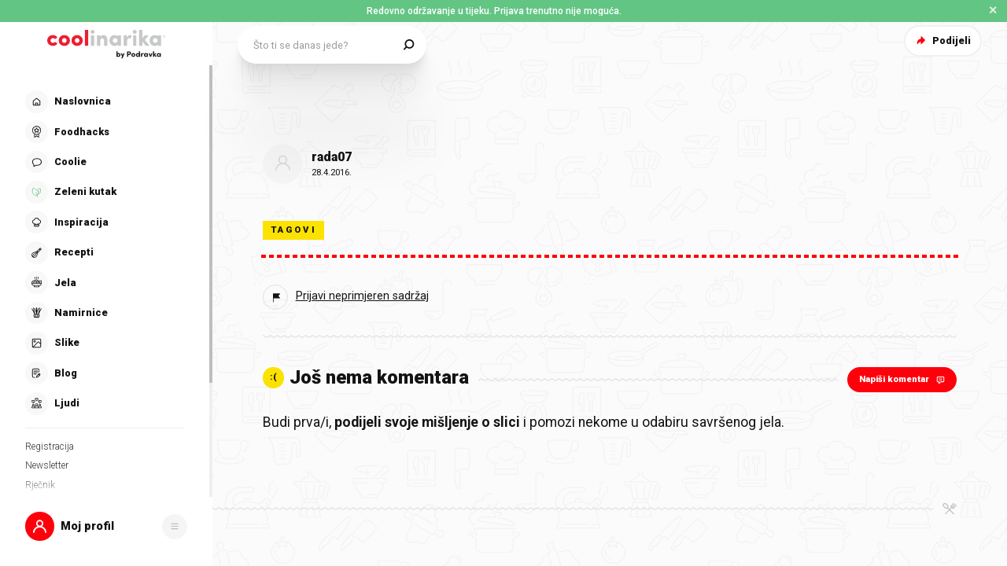

--- FILE ---
content_type: application/javascript; charset=UTF-8
request_url: https://static.cdn.coolinarika.net/_next/static/chunks/216.e97e30e6c8b7bb92.js
body_size: 10277
content:
"use strict";(self.webpackChunk_N_E=self.webpackChunk_N_E||[]).push([[216],{51677:function(e,i,n){n.d(i,{Z:function(){return m}});var t=n(52322),o=n(11198),a=n(13980),r=n.n(a),l=n(88343),s=n(47441);let d=e=>{let{theme:i,disableTopSpacing:n,disableBottomSpacing:t}=e;return{display:"flex",flexDirection:"column",zIndex:i.zIndex.over,width:"100%",height:"100%","& .drawerBody_inner":{width:"100%",height:"100%",display:"grid",padding:(0,s.Z)([15,i.global.drawer.hSpacing.mobile,15]),[i.breakpoints.up("md")]:{padding:(0,s.Z)([30,i.global.drawer.hSpacing.desktop,30])},...n&&{paddingTop:0},...t&&{paddingBottom:0}}}},c=o.Z.section(e=>({...d(e)})),p=e=>{let{children:i,disableTopSpacing:n,disableBottomSpacing:o,autoHideScrollbar:a,className:r,...s}=e;return i?(0,t.jsx)(c,{className:r,disableTopSpacing:n,disableBottomSpacing:o,...s,children:(0,t.jsx)(l.Z,{maximalThumbYSize:370,hasTopShadow:!n,hasBottomShadow:!o,autoHide:a,children:(0,t.jsx)("div",{className:"drawerBody_inner",children:i})})}):null};p.propTypes={className:r().string,disableTopSpacing:r().bool,disableBottomSpacing:r().bool,autoHideScrollbar:r().bool},p.defaultProps={className:void 0,disableTopSpacing:!1,disableBottomSpacing:!1,autoHideScrollbar:!1};var m=p},63671:function(e,i,n){n.d(i,{Z:function(){return p}});var t=n(52322),o=n(11198),a=n(13980),r=n.n(a),l=n(47441);let s=e=>{let{theme:i,hasSmallSpacing:n}=e;return{display:"flex",flexDirection:"column",width:"100%",marginTop:"auto","& .drawerFooter_inner":{position:"relative",width:"100%",height:"100%",padding:(0,l.Z)([0,i.global.drawer.hSpacing.mobile,30]),[i.breakpoints.up("md")]:{padding:(0,l.Z)([0,i.global.drawer.hSpacing.desktop,n?30:60])}}}},d=o.Z.section(e=>({...s(e)})),c=e=>{let{children:i,disabled:n,className:o,hasSmallSpacing:a,...r}=e;return n||!i?null:(0,t.jsx)(d,{className:o,hasSmallSpacing:a,...r,children:(0,t.jsx)("div",{className:"drawerFooter_inner",children:i})})};c.propTypes={disabled:r().bool,className:r().string,hasSmallSpacing:r().bool},c.defaultProps={disabled:!1,className:void 0,hasSmallSpacing:!1};var p=c},98717:function(e,i,n){n.d(i,{Z:function(){return u}});var t=n(52322),o=n(11198),a=n(13980),r=n.n(a),l=n(23952),s=n(61905),d=n(83087);let c=e=>{let{theme:i,noTitle:n,bottomSpacing:t}=e;return{position:"relative",margin:0,marginBottom:t?(0,d.Z)(t,!0):(0,s.Z)(17),[i.breakpoints.up("md")]:{marginBottom:t?(0,d.Z)(t,!0):(0,s.Z)(35)},"& .textBlock":{"&_title":{fontSize:(0,s.Z)(20),lineHeight:1.2,fontWeight:i.typography.fontWeight.black,[i.breakpoints.up("md")]:{fontSize:(0,s.Z)(24)}},"&_description":{marginTop:n?void 0:(0,s.Z)(10),fontSize:(0,s.Z)(16),lineHeight:1.4,[i.breakpoints.up("md")]:{marginTop:n?void 0:(0,s.Z)(14),lineHeight:1.6},"& p":{fontSize:"inherit",lineHeight:"inherit"},"& > *:last-child":{marginBottom:0}}},"& .accentPrimary":{color:i.colors.accent.text.primary},"& .accentSecondary":{color:i.colors.accent.text.secondary},"& .accentTertiary":{color:i.colors.accent.text.tertiary},"& .accentQuaternary":{color:i.colors.accent.text.quaternary}}},p=o.Z.section(e=>({...c(e)})),m=e=>{let{className:i,title:n,titleHighlight:o,titleRest:a,titleTagComponent:r,description:s,bottomSpacing:d,isReverse:c,isNegative:m,...u}=e;return n||s?(0,t.jsxs)(p,{className:i,noTitle:!n&&!o&&!a,bottomSpacing:d,isNegative:m,...u,children:[o&&a&&(0,t.jsx)("div",{className:"textBlock_title",children:c?(0,t.jsxs)(t.Fragment,{children:["".concat(a," "),(0,t.jsx)("span",{className:m?"accentQuaternary":"accentPrimary",children:o})]}):(0,t.jsxs)(t.Fragment,{children:[(0,t.jsx)("span",{className:"accentPrimary",children:o})," ".concat(a)]})}),n&&(0,t.jsx)(l.Z,{content:n,className:"textBlock_title",wrapperComponent:r}),s&&(0,t.jsx)(l.Z,{content:s,className:"textBlock_description",wrapperComponent:"div"})]}):null};m.propTypes={className:r().string,title:r().string,titleHighlight:r().string,titleRest:r().string,titleTagComponent:r().elementType,description:r().string,bottomSpacing:r().oneOfType([r().number,r().string]),isReverse:r().bool,isNegative:r().bool},m.defaultProps={className:void 0,title:void 0,titleHighlight:void 0,titleRest:void 0,titleTagComponent:"div",description:void 0,bottomSpacing:0,isReverse:!1,isNegative:!1};var u=m},1434:function(e,i,n){n.d(i,{Z:function(){return h}});var t=n(52322),o=n(2784),a=n(11198),r=n(3837),l=n(13980),s=n.n(l),d=n(58138);let c=e=>{let{expanded:i}=e;return{position:"relative",display:"flex",flexDirection:"column",width:"100%","& .expander":{"&Head":{position:"relative",cursor:"pointer",...i&&{},"&_inner":{position:"relative",width:"100%"},"&_label":{display:"block"}},"&Body":{width:"100%",overflow:"hidden","&_inner":{display:"block",transformOrigin:"top center"}}}}},p=()=>{let e={duration:.25,ease:[.04,.62,.23,.98]};return{expanded:{opacity:1,height:"auto",transition:e},collapsed:{opacity:0,height:0,transition:e}}},m=a.Z.div(e=>({...c(e)})),u=(e,i)=>e&&"string"!=typeof e?e:(0,t.jsx)(i,{className:"expanderHead_label",children:e||"Expander"}),g=e=>{let{children:i,className:n,isExpanded:a,label:l,labelTagComponent:s,...d}=e,[c,g]=(0,o.useState)(!!a);return i&&l?(0,t.jsxs)(m,{className:"".concat(n," ").concat(c?"expanded":""),expanded:c,...d,children:[(0,t.jsx)("div",{className:"expanderHead",onClick:()=>g(!c),role:"presentation",children:(0,t.jsx)("div",{className:"expanderHead_inner",children:u(l,s)})}),(0,t.jsx)(r.E.div,{className:"expanderBody",initial:"collapsed",animate:c?"expanded":"collapsed",variants:p(),children:(0,t.jsx)("div",{className:"expanderBody_inner",children:i})})]}):null};g.propTypes={className:s().string,isExpanded:s().bool,label:s().oneOfType([s().arrayOf(s().node),s().node,s().string]),labelTagComponent:s().elementType},g.defaultProps={className:void 0,isExpanded:!1,label:void 0,labelTagComponent:"div"};var h=(0,d.P)(g)},95349:function(e,i,n){var t=n(52322),o=n(54608);let a=(0,o.Z)((0,t.jsx)("path",{d:"M24.598 9.276a.94.94 0 010 1.33L13.31 21.895a.94.94 0 01-1.33 0L7.275 17.19a.94.94 0 011.33-1.33l4.038 4.038L23.268 9.276a.94.94 0 011.33 0z",fill:"#141313"}),"CheckMark");i.Z=a},32001:function(e,i,n){var t=n(52322),o=n(54608);let a=(0,o.Z)((0,t.jsxs)(t.Fragment,{children:[(0,t.jsx)("path",{d:"M18.708 13.797a.375.375 0 00-.375.375v7.082a.375.375 0 00.75 0v-7.082a.375.375 0 00-.375-.375zM14.287 13.797a.375.375 0 00-.375.375v7.082a.375.375 0 00.75 0v-7.082a.375.375 0 00-.375-.375z"}),(0,t.jsx)("path",{d:"M11.064 12.763v9.232c0 .546.2 1.058.55 1.426.348.369.832.578 1.339.579h7.09c.506 0 .99-.21 1.338-.579.35-.368.55-.88.55-1.426v-9.232a1.431 1.431 0 00-.367-2.814h-1.919V9.48A1.472 1.472 0 0018.161 8h-3.327a1.472 1.472 0 00-1.484 1.48v.469h-1.918a1.432 1.432 0 00-.368 2.814zm8.978 10.488h-7.09c-.64 0-1.138-.55-1.138-1.256v-9.199h9.367v9.2c0 .704-.498 1.255-1.139 1.255zM14.1 9.48a.722.722 0 01.735-.732h3.327a.722.722 0 01.735.731v.469h-4.797V9.48zm-2.668 1.217h10.133a.674.674 0 010 1.349H11.43a.675.675 0 010-1.35z"}),(0,t.jsx)("path",{d:"M16.497 13.797a.375.375 0 00-.375.375v7.082a.375.375 0 00.75 0v-7.082a.375.375 0 00-.375-.375z"})]}),"Erase");i.Z=a},51147:function(e,i,n){var t=n(52322),o=n(54608);let a=(0,o.Z)((0,t.jsxs)(t.Fragment,{children:[(0,t.jsx)("path",{d:"M40 20c0 11.046-8.954 20-20 20S0 31.046 0 20 8.954 0 20 0s20 8.954 20 20z"}),(0,t.jsx)("path",{d:"M20 24.285c1.108 0 2 .843 2 1.904 0 1.06-.892 1.879-2 1.879-1.084 0-2-.82-2-1.88s.916-1.903 2-1.903zm-1.566-13.229h3.156v11.229h-3.156V11.056z",fill:"#fff"})]}),"NoticeWarning");i.Z=a},14039:function(e,i,n){n.d(i,{ZP:function(){return k},BX:function(){return j},Ux:function(){return Z}});var t=n(52322),o=n(2784),a=n(11198),r=n(13980),l=n.n(r),s=n(94730),d=n(79626),c=n(16202),p=n(75428),m=n(28165),u=n(61905),g=n(47441),h=n(83087);let v=(0,m.F4)({from:{}}),f=(0,m.F4)({from:{}}),b=e=>{var i,n,t,o,a,r,l,s,d,c,p,m,b,x,y,Z,j,k,C;let{theme:N,labelAlignLeft:S,size:z,variant:R,inputType:T,fieldWidth:w,inputWidth:I,disabled:L,focused:B,hasBottomSpacing:A,isActionComponentTitle:O,error:W}=e,_={fontSize:16,borderRadius:100,normal:{padding:[10,22],height:48,fontWeight:N.typography.fontWeight.regular},large:{padding:[10,22],height:62,fontWeight:N.typography.fontWeight.bold}};return{position:"relative",margin:0,padding:0,display:"flex",flexDirection:"column",width:"100%",...w&&{maxWidth:(0,h.Z)(w,!0)},..."hidden"===T&&{display:"none!important"},...A&&{marginBottom:(0,u.Z)(30)},[N.breakpoints.up("md")]:{...S&&{flexDirection:"row",alignItems:"flex-start"}},"& .inputContainer":{display:"flex",flexDirection:"column",flex:1,alignItems:"flex-start",width:"100%","&_inner":{display:"flex",flexDirection:"row",flex:1,width:"100%"}},"& .inputWrap":{position:"relative",cursor:"text",display:"inline-flex",boxSizing:"border-box",alignItems:"center",width:"100%",background:W?N.colors.form.error.background:null===(i=N.colors.form.input[R])||void 0===i?void 0:null===(n=i.background)||void 0===n?void 0:n.default,border:"1px solid",borderColor:W?N.colors.form.error.border:null===(t=N.colors.form.input[R])||void 0===t?void 0:null===(o=t.border)||void 0===o?void 0:o.default,borderRadius:(0,u.Z)(_.borderRadius),boxShadow:"none",transitionDuration:N.transitions.input.text.default.duration,transitionTimingFunction:N.transitions.input.text.default.timingFunction,transitionDelay:N.transitions.input.text.default.delay,transitionProperty:"color, background, border-color, box-shadow",...I&&{maxWidth:(0,h.Z)(I,!0)},...B&&{outline:0,background:W?N.colors.form.error.background:null===(a=N.colors.form.input[R])||void 0===a?void 0:null===(r=a.background)||void 0===r?void 0:r.focus,borderColor:W?N.colors.form.error.border:null===(l=N.colors.form.input[R])||void 0===l?void 0:null===(s=l.border)||void 0===s?void 0:s.focus,boxShadow:W?"none":N.shadows.input.focus},...L&&{cursor:"not-allowed"},[N.breakpoints.up("md")]:{...S&&{flex:1}},"&:hover":{...!L&&{borderColor:W?N.colors.form.error.border:null===(d=N.colors.form.input[R])||void 0===d?void 0:null===(c=d.border)||void 0===c?void 0:c.hover}},input:{font:"inherit",color:W?N.colors.form.error.text:null===(p=N.colors.form.input[R])||void 0===p?void 0:null===(m=p.text)||void 0===m?void 0:m.default,padding:(0,g.Z)(null===(b=_[z])||void 0===b?void 0:b.padding),border:0,borderRadius:(0,u.Z)(_.borderRadius),boxSizing:"border-box",background:W?N.colors.form.error.background:"none",height:(0,u.Z)(null===(x=_[z])||void 0===x?void 0:x.height),margin:0,WebkitTapHighlightColor:"transparent",display:"block",minWidth:0,width:"100%",fontSize:(0,u.Z)(_.fontSize),fontWeight:null===(y=_[z])||void 0===y?void 0:y.fontWeight,animationDuration:"10ms",animationName:f,"&::placeholder":{color:W?N.colors.form.error.text:null===(Z=N.colors.form.input[R])||void 0===Z?void 0:null===(j=Z.text)||void 0===j?void 0:j.placeholder,opacity:1},"&:focus":{outline:0},"&:disabled":{cursor:"not-allowed",color:null===(k=N.colors.form.input[R])||void 0===k?void 0:null===(C=k.text)||void 0===C?void 0:C.disabled},"&:invalid":{boxShadow:"none"},"&:-webkit-autofill":{animationDuration:"5000s",animationName:v},..."search"===T&&{MozAppearance:"textfield",WebkitAppearance:"textfield"}}},"& .inputAction":{display:"flex",margin:(0,g.Z)([4,12,4,0]),...O&&{position:"absolute",right:0,bottom:(0,u.Z)(-20)}}}},x=a.Z.div(e=>({...b(e)})),y=(0,o.forwardRef)((e,i)=>{let{labelAlignLeft:n,labelWidth:a,labelComponent:r,labelIconComponent:l,labelIsMobileOnly:m,type:u,name:g,id:h,value:v,label:f,placeholder:b,onBlur:y,onChange:Z,onClick:j,onFocus:k,onKeyDown:C,onKeyUp:N,readOnly:S,required:z,disabled:R,autoComplete:T,error:w,errorMessage:I,helpText:L,variant:B,size:A,hasBottomSpacing:O,fieldWidth:W,inputWidth:_,actionComponent:M,actionComponentRenderCondition:P,suffix:D,suffixWidth:E,className:H,isActionComponentTitle:F,clearErrors:q,...U}=e,[Y,V]=(0,o.useState)(!1);(0,o.useEffect)(()=>{R&&Y&&(V(!1),y&&y())},[R,Y,y]);let G=e=>{if(R){e.stopPropagation();return}k&&k(e),V(!0)},K=e=>{y&&y(e),V(!1)};return(0,t.jsxs)(x,{labelAlignLeft:n,labelWidth:a,inputType:u,focused:Y,disabled:R,error:w,variant:B,size:A,fieldWidth:W,inputWidth:_,className:H,hasBottomSpacing:O,isActionComponentTitle:F,...U,children:[(0,t.jsx)(c.ZP,{className:"label",label:f,labelComponent:r,iconComponent:l,id:h,htmlFor:h,error:w,required:z,focused:Y,variant:c.zz.PRIMARY,size:c.Zz[null==A?void 0:A.toUpperCase()],width:a,alignLeft:n,isMobileOnly:m}),(0,t.jsxs)("div",{className:"inputContainer",children:[(0,t.jsxs)("div",{className:"inputContainer_inner",children:[(0,t.jsxs)("div",{className:"inputWrap",children:[(0,t.jsx)("input",{ref:i,type:u,name:g,"aria-invalid":!!w,id:h,value:v,placeholder:b,onFocus:G,onBlur:K,onChange:function(e){for(var i,n=arguments.length,t=Array(n>1?n-1:0),o=1;o<n;o++)t[o-1]=arguments[o];Z&&Z(e,...t),"title"===g&&(null===(i=e.target.value)||void 0===i?void 0:i.length)&&q()},onClick:j,onKeyDown:C,onKeyUp:N,readOnly:S,required:z,disabled:R,autoComplete:T}),M&&!R&&!!P&&(0,t.jsx)("div",{className:"inputAction",children:(0,t.jsx)(M,{})})]}),(0,t.jsx)(p.Z,{label:D,size:p.i[null==A?void 0:A.toUpperCase()],width:E,error:w})]}),(0,t.jsx)(s.Z,{error:w,errorMessage:I}),(0,t.jsx)(d.Z,{text:L})]})]})}),Z=Object.freeze({PRIMARY:"primary",SECONDARY:"secondary",TERTIARY:"tertiary",QUATERNARY:"quaternary"}),j=Object.freeze({NORMAL:"normal",LARGE:"large"});y.propTypes={type:l().string,name:l().string,id:l().string,value:l().oneOfType([l().string,l().number]),label:l().string,labelAlignLeft:l().bool,labelWidth:l().oneOfType([l().string,l().number]),labelComponent:l().node,labelIconComponent:l().node,labelIsMobileOnly:l().bool,placeholder:l().string,onBlur:l().func,onChange:l().func,onClick:l().func,onFocus:l().func,onKeyDown:l().func,onKeyUp:l().func,clearErrors:l().func,hasBottomSpacing:l().bool,readOnly:l().bool,required:l().bool,disabled:l().bool,autoComplete:l().string,error:l().bool,errorMessage:l().string,helpText:l().string,variant:l().oneOf([...Object.values(Z)]),size:l().oneOf([...Object.values(j)]),fieldWidth:l().oneOfType([l().string,l().number]),inputWidth:l().oneOfType([l().string,l().number]),actionComponent:l().elementType,actionComponentRenderCondition:l().oneOfType([l().string,l().number,l().bool]),suffix:l().string,suffixWidth:l().oneOfType([l().string,l().number]),className:l().string,isActionComponentTitle:l().bool},y.defaultProps={type:"text",name:void 0,id:void 0,value:void 0,label:void 0,labelAlignLeft:!1,labelWidth:void 0,labelComponent:void 0,labelIconComponent:void 0,labelIsMobileOnly:!1,placeholder:void 0,hasBottomSpacing:!1,onBlur:()=>{},onChange:()=>{},onClick:()=>{},onFocus:()=>{},onKeyDown:()=>{},onKeyUp:()=>{},clearErrors:()=>{},readOnly:!1,required:!1,disabled:!1,autoComplete:void 0,error:!1,errorMessage:void 0,helpText:void 0,variant:Z.PRIMARY,size:j.NORMAL,fieldWidth:void 0,inputWidth:void 0,actionComponent:void 0,actionComponentRenderCondition:!0,suffix:void 0,suffixWidth:void 0,className:void 0,isActionComponentTitle:!1};var k=y},89119:function(e,i,n){n.d(i,{Z:function(){return Z},v:function(){return y}});var t=n(52322),o=n(11198),a=n(13980),r=n.n(a),l=n(23952),s=n(28655),d=n(54608);let c=(0,d.Z)((0,t.jsxs)(t.Fragment,{children:[(0,t.jsx)("path",{d:"M40 20c0 11.046-8.954 20-20 20S0 31.046 0 20 8.954 0 20 0s20 8.954 20 20z"}),(0,t.jsx)("path",{d:"M28.707 13.293a1 1 0 010 1.414l-12 12a1 1 0 01-1.414 0l-5-5a1 1 0 111.414-1.414L16 24.586l11.293-11.293a1 1 0 011.414 0z",fill:"#fff"})]}),"NoticeSuccess"),p=(0,d.Z)((0,t.jsxs)(t.Fragment,{children:[(0,t.jsx)("path",{d:"M40 20c0 11.046-8.954 20-20 20S0 31.046 0 20 8.954 0 20 0s20 8.954 20 20z"}),(0,t.jsx)("path",{d:"M20 14.84c1.108 0 2-.844 2-1.905 0-1.06-.892-1.879-2-1.879-1.084 0-2 .82-2 1.88s.916 1.903 2 1.903zm-1.566 13.228h3.156V16.839h-3.156v11.229z",fill:"#fff"})]}),"NoticeInfo");var m=n(51147);let u=(0,d.Z)((0,t.jsxs)(t.Fragment,{children:[(0,t.jsx)("path",{d:"M13.514 12.125C16.598 6.708 18.14 4 20.466 4c2.325 0 3.867 2.708 6.951 8.125l6.739 11.833c3.029 5.32 4.544 7.98 3.387 9.969-1.157 1.99-4.218 1.99-10.34 1.99H13.728c-6.121 0-9.182 0-10.339-1.99-1.156-1.99.358-4.65 3.387-9.97l6.739-11.832z"}),(0,t.jsx)("path",{d:"M20.766 26.512c.997 0 1.8.759 1.8 1.713 0 .954-.803 1.692-1.8 1.692-.976 0-1.8-.738-1.8-1.692s.824-1.713 1.8-1.713zm-1.41-11.906h2.84v10.106h-2.84V14.606z",fill:"#fff"})]}),"NoticeError");var g=n(43489),h=n(47441),v=n(61905);let f=e=>{var i,n;let{theme:t,severity:o}=e;return{display:"flex",position:"relative",margin:0,padding:(0,h.Z)([4,12]),backgroundColor:(null===(i=t.colors.notice[o])||void 0===i?void 0:i.background)||"#f2f2f2",color:null===(n=t.colors.notice[o])||void 0===n?void 0:n.text,WebkitTapHighlightColor:"transparent",[t.breakpoints.up("md")]:{padding:(0,h.Z)([6,15]),borderRadius:(0,v.Z)(8)},"& .noticeIcon":{display:"flex",flexShrink:0,padding:(0,h.Z)([7,0]),marginRight:(0,v.Z)(12),fontSize:(0,v.Z)(25),[t.breakpoints.up("md")]:{marginRight:(0,v.Z)(20),fontSize:(0,v.Z)(40)},svg:{"& path:first-of-type":{fill:"currentColor"}}},"& .noticeContent":{padding:(0,h.Z)([8,0])},"& .noticeContent_default":{display:"flex",flexDirection:"column",justifyContent:"center",fontWeight:t.typography.fontWeight.bold,fontSize:(0,v.Z)(14),lineHeight:1.2,[t.breakpoints.up("md")]:{fontSize:(0,v.Z)(16)},"&:only-child":{height:"100%"},p:{fontSize:"inherit",lineHeight:"inherit"}},"& .noticeTitle":{margin:(0,h.Z)([-2,0,6,0]),fontWeight:t.typography.fontWeight.black,fontSize:(0,v.Z)(16),[t.breakpoints.up("md")]:{fontSize:(0,v.Z)(18)},"&:only-child":{margin:0}},"& .noticeMessage":{},"& .noticeAction":{display:"flex",alignItems:"center",marginLeft:"auto",marginRight:(0,v.Z)(-8),paddingLeft:(0,v.Z)(16)},"& .noticeAction_btn":{display:"inline-flex",alignItems:"center",justifyContent:"center",flexShrink:0,verticalAlign:"middle",position:"relative",margin:0,padding:(0,v.Z)(3),border:0,borderRadius:0,backgroundColor:"transparent",color:"inherit",fontSize:(0,v.Z)(18),textAlign:"center",textDecoration:"none",outline:"none",cursor:"pointer",userSelect:"none",MozAppearance:"none",WebkitAppearance:"none",WebkitTapHighlightColor:"transparent",svg:{path:{fill:"currentColor"}}}}},b=o.Z.div(e=>({...f(e)})),x=e=>{let{title:i,message:n,children:o,severity:a,onClose:r,actionComponent:d,disableIcon:h,className:v,...f}=e;return(0,t.jsxs)(b,{className:v,severity:a,...f,children:[a&&!h&&(0,t.jsx)("div",{className:"noticeIcon",children:{success:(0,t.jsx)(s.Z,{icon:c,viewBox:"0 0 40 40"}),info:(0,t.jsx)(s.Z,{icon:p,viewBox:"0 0 40 40"}),warning:(0,t.jsx)(s.Z,{icon:m.Z,viewBox:"0 0 40 40"}),error:(0,t.jsx)(s.Z,{icon:u,viewBox:"0 0 40 40"})}[a]}),(0,t.jsxs)("div",{className:"noticeContent",children:[(i||n)&&(0,t.jsxs)("div",{className:"noticeContent_default",children:[i&&(0,t.jsx)(l.Z,{content:i,className:"noticeTitle",wrapperComponent:"div"}),n&&(0,t.jsx)(l.Z,{content:n,className:"noticeMessage",wrapperComponent:"div"})]}),o]}),(r||d)&&(0,t.jsxs)("div",{className:"noticeAction",children:[d&&(0,t.jsx)(d,{}),!d&&r&&(0,t.jsx)("button",{type:"button","aria-label":"Zatvori",title:"Zatvori",className:"noticeAction_btn",onClick:r,children:(0,t.jsx)(s.Z,{icon:g.Z,size:32})})]})]})},y=Object.freeze({SUCCESS:"success",INFO:"info",WARNING:"warning",ERROR:"error"});x.propTypes={title:r().string,message:r().string,className:r().string,severity:r().oneOf([...Object.values(y)]),onClose:r().func,actionComponent:r().elementType,disableIcon:r().bool},x.defaultProps={title:void 0,message:void 0,className:void 0,severity:void 0,onClose:void 0,actionComponent:void 0,disableIcon:!1};var Z=x},22618:function(e,i,n){n.d(i,{Z:function(){return g}});var t=n(52322),o=n(11198),a=n(6277),r=n(13980),l=n.n(r),s=n(61905),d=n(71198),c=n(46712);let p=e=>{let{theme:i,vSpace:n,componentLeft:t,componentRight:o,hasHeadingSectionLeft:a}=e,r=!1;"object"==typeof n&&(r=!0);let l=r?Object.values(n).map(e=>({paddingTop:(0,s.Z)(e),paddingBottom:(0,s.Z)(e)})):(0,s.Z)(n||0);return{display:"flex",flexDirection:"row",alignItems:"center",flex:1,...r&&{...(0,d.Z)([...l])},...!r&&{paddingTop:l,paddingBottom:l},".wave":{display:"inline-flex",flex:1,width:"100%",height:(0,s.Z)(5),backgroundColor:"transparent",backgroundImage:(0,c.Z)(i.colors.separator.default),backgroundRepeat:"repeat-x",backgroundPosition:"center",backgroundSize:"contain",...a&&{marginTop:(0,s.Z)(8),[i.breakpoints.up("lg")]:{marginTop:(0,s.Z)(12)}}},".socket":{display:"inline-flex",alignItems:"center","&.left":{...t&&{marginRight:(0,s.Z)(15)}},"&.right":{...o&&{marginLeft:(0,s.Z)(15)},...a&&{marginTop:(0,s.Z)(8),[i.breakpoints.up("lg")]:{marginTop:(0,s.Z)(12)}}}}}},m=o.Z.div(e=>({...p(e)})),u=e=>{let{children:i,className:n,vSpace:o,showWave:r,componentLeft:l,componentRight:s,classNameComponentLeft:d,classNameComponentRight:c,componentLeftSocket:p,componentRightSocket:u,hasHeadingSectionLeft:g,...h}=e,v=p?(0,t.jsx)("div",{className:(0,a.Z)("socket",d,r&&"left"),children:l}):l,f=u?(0,t.jsx)("div",{className:(0,a.Z)("socket",c,r&&"right"),children:s}):s;return(0,t.jsxs)(m,{className:n,vSpace:o,componentLeft:!!l,componentRight:!!s,hasHeadingSectionLeft:g,...h,children:[l&&v,r&&(0,t.jsx)("div",{className:"wave","aria-hidden":!0,role:"presentation"}),s&&f]})};u.propTypes={className:l().string,classNameComponentLeft:l().string,classNameComponentRight:l().string,vSpace:l().oneOfType([l().string,l().number,l().array]),showWave:l().bool,componentLeft:l().node,componentRight:l().node,componentLeftSocket:l().bool,componentRightSocket:l().bool,hasHeadingSectionLeft:l().bool},u.defaultProps={className:void 0,classNameComponentLeft:void 0,classNameComponentRight:void 0,vSpace:void 0,showWave:!0,componentLeft:void 0,componentRight:void 0,componentLeftSocket:!0,componentRightSocket:!0,hasHeadingSectionLeft:!1};var g=u},60216:function(e,i,n){n.r(i),n.d(i,{default:function(){return ek}});var t=n(52322),o=n(2784),a=n(93556),r=n(89629),l=n(63671),s=n(58138),d=n(28655),c=n(54608);let p=(0,c.Z)((0,t.jsx)("path",{fillRule:"evenodd",clipRule:"evenodd",d:"M11 12a1 1 0 011-1h8a1 1 0 110 2h-8a1 1 0 01-1-1zm0 3a1 1 0 011-1h8a1 1 0 110 2h-8a1 1 0 01-1-1zm0 3a1 1 0 011-1h8a1 1 0 110 2h-8a1 1 0 01-1-1zm0 3a1 1 0 011-1h8a1 1 0 110 2h-8a1 1 0 01-1-1z"}),"ByIngredient"),m=(0,c.Z)((0,t.jsxs)(t.Fragment,{children:[(0,t.jsx)("path",{fillRule:"evenodd",clipRule:"evenodd",d:"M10 11a2 2 0 012-2h8a2 2 0 012 2v11a2 2 0 01-2 2h-8a2 2 0 01-2-2V11zm10 0h-8v11h8V11z"}),(0,t.jsx)("path",{fillRule:"evenodd",clipRule:"evenodd",d:"M13 12h4v3h-4v-3zm1 1v1h2v-1h-2zm5 3v1h-6v-1h6zm0 2v1h-6v-1h6zm0 2v1h-6v-1h6z"})]}),"ByRecipe");var u=n(81464),g=n(11198),h=n(63397),v=n(13980),f=n.n(v),b=n(27994),x=n(34996),y=n(14039),Z=n(47441);let j=e=>{let{theme:i}=e;return{position:"relative",zIndex:100,padding:(0,Z.Z)([15,i.global.drawer.hSpacing.mobile,15]),[i.breakpoints.up("md")]:{padding:(0,Z.Z)([30,i.global.drawer.hSpacing.desktop,30])}}},k=g.Z.div(e=>({...j(e)})),C=e=>{let i={};return e.name||(i.name="Polje ne može biti prazno"),i},N=e=>{let{className:i,handleCreateIngredient:n,...a}=e,r=(0,u.H)(),l=(0,o.useCallback)(async(e,i)=>{let{resetForm:t}=i,o={...e,id:r(e.name),checked:!1};await n(o),t()},[n,r]);return(0,t.jsx)(k,{className:i,...a,children:(0,t.jsx)(h.J9,{initialValues:{name:""},validate:C,validateOnBlur:!1,onSubmit:l,children:e=>{let{values:i,errors:n,handleChange:o,isSubmitting:a}=e,r=()=>i.name&&(0,t.jsx)(b.ZP,{title:"Dodaj",type:"submit",className:"addIngredientButton",variant:b.dc.QUATERNARY,size:b.DL.SMALL,disabled:a,children:"Dodaj"});return(0,t.jsx)(h.l0,{children:(0,t.jsx)(y.ZP,{placeholder:"Dodaj namirnicu...",name:"name",type:"text",value:i.name,onChange:o,error:!!n.name,errorMessage:n.name,actionComponent:r})})}})})};N.propTypes={className:f().string,handleCreateIngredient:f().func.isRequired},N.defaultProps={className:void 0};var S=(0,s.P)(N,{FallbackComponent:e=>(0,t.jsx)(x.Z,{err:e}),onError(e,i){console.error("[ShoppingListIngredients]: ",e,i)}}),z=n(3837),R=n(88343),T=n(61905);let w=e=>{let{theme:i,activeTab:n}=e;return{display:"flex",flexDirection:"column",zIndex:i.zIndex.over,width:"100%",height:"100%","& .tabs":{"&Head":{display:"flex",flexDirection:"row",alignItems:"center",justifyContent:"flex-start",padding:(0,Z.Z)([0,i.global.drawer.hSpacing.mobile,12]),[i.breakpoints.up("md")]:{padding:(0,Z.Z)([0,i.global.drawer.hSpacing.desktop,4])},"&_item":{marginRight:(0,T.Z)(35),"&:last-of-type":{marginRight:0},["&:nth-of-type(".concat(n+1,")")]:{"& .tabsHead_itemBtn":{color:"#141313",pointerEvents:"none",cursor:"default"}},"&Btn":{padding:0,minHeight:0,color:"#9B9B9B"}}},"&Body":{width:"100%",height:"100%","&_inner":{width:"100%",height:"100%",padding:(0,Z.Z)([15,i.global.drawer.hSpacing.mobile,15]),[i.breakpoints.up("md")]:{padding:(0,Z.Z)([30,i.global.drawer.hSpacing.desktop,30])}}}}}},I=()=>{let e={duration:.2};return{open:{opacity:1,display:"block",transition:e},closed:{opacity:0,display:"none",transition:e}}},L=g.Z.div(e=>({...w(e)})),B=e=>{let{children:i,activeTabIndex:n,className:a,...r}=e,l=(0,o.useMemo)(()=>o.Children.toArray(i).filter(e=>(0,o.isValidElement)(e)),[i]),s=n>=0&&n<l.length,[d,c]=(0,o.useState)(s?n:0),p=(0,u.H)();return((0,o.useEffect)(()=>{s?c(n):(console.warn("Invalid tab index provided ".concat(n,". Falling back to first tab.")),c(0))},[n,s]),l.length)?(0,t.jsxs)(L,{className:a,activeTab:d,...r,children:[(0,t.jsx)("ul",{className:"tabsHead",children:l.map((e,i)=>{let{label:n,labelIcon:o}=e.props;return(0,t.jsx)("li",{className:"tabsHead_item",children:(0,t.jsx)(b.ZP,{className:"tabsHead_itemBtn",title:n,size:b.DL.NORMAL,variant:b.dc.SECONDARY,iconLeftComponent:o,disableBorder:!0,onClick:()=>c(i),children:n})},p(i))})}),(0,t.jsx)("div",{className:"tabsBody",children:(0,t.jsx)(R.Z,{hasBottomShadow:!0,hasTopShadow:!0,isFullWidth:!0,children:(0,t.jsx)("div",{className:"tabsBody_inner",children:l.map((e,i)=>(0,t.jsx)(z.E.div,{animate:d===i?"open":"closed",variants:I(),children:e},p(i)))})})})]}):null};B.propTypes={className:f().string,activeTabIndex:f().number},B.defaultProps={className:void 0,activeTabIndex:0};var A=(0,s.P)(B);let O=()=>({position:"relative",margin:0,padding:0}),W=g.Z.div(e=>({...O(e)})),_=e=>{let{children:i,label:n,labelIcon:o,className:a,...r}=e;return(0,t.jsx)(W,{className:a,...r,children:i})};_.propTypes={label:f().string,labelIcon:f().node,className:f().string},_.defaultProps={label:void 0,labelIcon:void 0,noPadding:!1,className:void 0};let M=_;M.defaultProps=_.defaultProps;var P=n(72353);let D=()=>({"& .ingredients":{"&Add":{marginBottom:(0,T.Z)(20)},"&List":{"&_Item":{marginBottom:(0,T.Z)(18),"&:last-of-type":{marginBottom:0}}},"&SubList":{paddingLeft:(0,T.Z)(18),"&_Item":{transition:"opacity .3s ease-in-out","&-checked":{transition:"opacity .3s ease-in-out",textDecoration:"line-through",opacity:.3,fontSize:(0,T.Z)(14),marginTop:(0,T.Z)(2),paddingLeft:(0,T.Z)(18),marginBottom:(0,T.Z)(7)},fontSize:(0,T.Z)(14),marginTop:(0,T.Z)(2),paddingLeft:(0,T.Z)(18),marginBottom:(0,T.Z)(7),"&:last-of-type":{marginBottom:0}}}}}),E=g.Z.div(e=>({...D(e)})),H=e=>{let{className:i,shoppingListIngredients:n,handleIngredientCheck:o,...a}=e,r=(0,u.H)();return(0,t.jsx)(E,{className:i,...a,children:(0,t.jsx)("ul",{className:"ingredientsList",children:!!(null==n?void 0:n.length)&&(null==n?void 0:n.map((e,i)=>{var n,a,l;let s=null==e?void 0:e.checked,d=!!(null==e?void 0:null===(n=e.items)||void 0===n?void 0:n.length),c=d?e.items:e;return(0,t.jsxs)("li",{className:"ingredientsList_Item",children:[(0,t.jsx)(P.ZP,{label:"".concat((null==e?void 0:e.quantity)?"".concat(null==e?void 0:e.quantity," "):"").concat(null==e?void 0:e.name),id:r("".concat(null==e?void 0:e.id,"-").concat(null==e?void 0:e.name)),name:null==e?void 0:e.name,checked:s,variant:P.HZ.SECONDARY,size:P.cu.LARGE,onChange:()=>o(c)}),(null==e?void 0:null===(a=e.items)||void 0===a?void 0:a.length)&&(0,t.jsx)("ul",{className:"ingredientsSubList",children:null==e?void 0:null===(l=e.items)||void 0===l?void 0:l.map((e,i)=>(0,t.jsx)("li",{className:"ingredientsSubList_Item".concat(s?"-checked":""),children:"".concat((null==e?void 0:e.quantity)?"".concat(null==e?void 0:e.quantity," "):"").concat(null==e?void 0:e.name)},r("".concat(null==e?void 0:e.id,"-").concat(i))))})]},r("".concat(null==e?void 0:e.id,"-").concat(i)))}))})})};H.propTypes={className:f().string,shoppingListIngredients:f().arrayOf(f().shape({})).isRequired,handleIngredientCheck:f().func.isRequired},H.defaultProps={className:void 0};var F=(0,s.P)(H),q=n(75804),U=n(1434),Y=n(32001),V=n(22618),G=n(23952),K=n(87761);let Q=e=>{let{theme:i}=e;return{display:"flex",position:"relative",flexDirection:"row",alignItems:"center","& .recipeItem_image":{flexShrink:0,marginRight:(0,T.Z)(12),width:"100%",maxWidth:(0,T.Z)(50),overflow:"hidden",borderRadius:(0,T.Z)(4),[i.breakpoints.up("md")]:{marginRight:(0,T.Z)(12),maxWidth:(0,T.Z)(60)}},"& .recipeItem_title":{fontSize:(0,T.Z)(16),lineHeight:1.4,fontWeight:i.typography.fontWeight.regular}}},J=g.Z.div(e=>({...Q(e)})),X=e=>{let{title:i,titleTagComponent:n,imageId:o,imageWidth:a,imageHeight:r,className:l,...s}=e;return i?(0,t.jsxs)(J,{className:l,...s,children:[o&&(0,t.jsx)("div",{className:"recipeItem_image",children:(0,t.jsx)(K.Z,{image:o,alt:i,ratio:"4:3",width:a,height:r,placeholderBgColor:null==s?void 0:s.placeholderBgColor})}),(0,t.jsx)(G.Z,{content:i,className:"recipeItem_title",wrapperComponent:n})]}):null};X.propTypes={title:f().string,titleTagComponent:f().elementType,imageId:f().string,imageWidth:f().oneOfType([f().string,f().number]),imageHeight:f().oneOfType([f().string,f().number]),className:f().string},X.defaultProps={title:void 0,titleTagComponent:"div",imageId:void 0,imageWidth:360,imageHeight:270,className:void 0};var $=(0,s.P)(X);let ee=e=>{let{theme:i}=e;return{"& .recipeItem":{marginBottom:(0,T.Z)(20),[i.breakpoints.up("md")]:{marginBottom:(0,T.Z)(40)},"&.expanded":{marginBottom:(0,T.Z)(10),[i.breakpoints.up("md")]:{marginBottom:(0,T.Z)(28)}},"&:last-of-type":{marginBottom:"0"},"&_body":{paddingTop:(0,T.Z)(20),[i.breakpoints.up("md")]:{paddingTop:(0,T.Z)(30)}},"&_footer":{marginTop:(0,T.Z)(20)}},"& .ingredientsList":{"&_Item":{marginBottom:(0,T.Z)(18),"&:last-of-type":{marginBottom:0}}}}},ei=g.Z.div(e=>({...ee(e)})),en=e=>{let{className:i,shoppingListRecipes:n,shoppingListIngredients:a,shoppingListActions:l,handleIngredientCheck:s,...c}=e,p=(0,u.H)(),{sendNotification:m}=(0,q.Z)({id:"shopping-list-notification"}),g=(0,o.useCallback)(e=>{l.clearSingleRecipe({data:{recipeId:e},options:{onSuccess:()=>{m({message:"Namirnice recepta uspješno su uklonjene s liste!",type:"success"})},onError:()=>{m({message:"Ups, nešto je pošlo po zlu!",type:"error"})}}})},[l]),h=(0,o.useMemo)(()=>(null==n?void 0:n.length)?n.map(e=>({resource:"recept",id:e,enabled:!0,isInfiniteQuery:!1,refetchOnMount:!0})):[],[n]),v=(0,r.gi)(h),f=(0,o.useMemo)(()=>(null==v?void 0:v.length)?v.map(e=>({...null==e?void 0:e.data,ingredients:(a||[]).filter(i=>{var n;let{recipeId:t}=i;return t===(null==e?void 0:null===(n=e.data)||void 0===n?void 0:n.id)})})):[],[v,a]);return(0,t.jsx)(ei,{className:i,...c,children:null==f?void 0:f.map((e,i)=>{let{id:n,title:o,image:a,ingredients:r}=e;return(0,t.jsx)(U.Z,{label:(0,t.jsx)($,{title:o,imageId:null==a?void 0:a.id}),className:"recipeItem",children:(0,t.jsxs)("div",{className:"recipeItem_body",children:[(0,t.jsx)("ul",{className:"ingredientsList",children:null==r?void 0:r.map((e,i)=>(0,t.jsx)("li",{className:"ingredientsList_Item",children:(0,t.jsx)(P.ZP,{label:"".concat((null==e?void 0:e.quantity)?"".concat(null==e?void 0:e.quantity," "):"").concat(null==e?void 0:e.name),id:p("".concat(null==e?void 0:e.id,"-").concat(null==e?void 0:e.name)),name:null==e?void 0:e.name,checked:null==e?void 0:e.checked,variant:P.HZ.SECONDARY,size:P.cu.LARGE,onChange:()=>s(e)})},p("".concat(null==e?void 0:e.id,"-").concat(i))))}),(0,t.jsx)(V.Z,{className:"recipeItem_footer",componentRight:(0,t.jsx)(b.ZP,{variant:b.dc.SECONDARY,size:b.DL.SMALL,onClick:()=>g(n),iconLeftComponent:(0,t.jsx)(d.Z,{icon:Y.Z}),title:"Ukloni recept",children:"Ukloni recept"})})]})},p(n||i))})})};en.propTypes={className:f().string,shoppingListRecipes:f().arrayOf(f().string).isRequired,shoppingListIngredients:f().arrayOf(f().shape({})).isRequired,shoppingListActions:f().shape({clearSingleRecipe:f().func}).isRequired,handleIngredientCheck:f().func.isRequired},en.defaultProps={className:void 0};var et=(0,s.P)(en),eo=n(88459),ea=n(30334);let er=e=>{let{theme:i}=e;return{display:"flex",flexDirection:"row",alignItems:"center",justifyContent:"space-between",width:"100%",paddingTop:(0,T.Z)(15),[i.breakpoints.up("md")]:{flexDirection:"column",alignItems:"initial",minHeight:0},"& .separator-wave":{height:5,backgroundSize:"auto 100%"}}},el=g.Z.div(e=>({...er(e)})),es=()=>{let{eventTracking:e}=(0,eo.z$)("coolinarika.itemClick",{trackingData:{userType:"Registered",elementCategory:"Content",elementLabel:"Delete",items:{contentType:"ShoppingList"}}}),{sendNotification:i}=(0,q.Z)({id:"shopping-list-notification"}),{actions:n}=(0,a.Z)(),[r]=(0,ea.ZP)(ea.md),l="Obriši popis",s=(0,o.useCallback)(()=>{e(),n.clearAll({options:{onSuccess:()=>{i({message:"Vaš popis za kupnju je obrisan!",type:"success"})},onError:()=>{i({message:"Ups, nešto je pošlo po zlu!",type:"error"})}}})},[n]);return(0,t.jsx)(el,{children:(0,t.jsx)(V.Z,{showWave:r,componentRightSocket:r,componentRight:(0,t.jsx)(b.ZP,{variant:b.dc.SECONDARY,size:b.DL.SMALL,sizeMobile:b.DL.NORMAL,widthMobile:"100%",onClick:s,iconLeftComponent:(0,t.jsx)(d.Z,{icon:Y.Z}),title:l,children:l})})})};var ed=n(85772),ec=n(51677),ep=n(98717),em=n(95349);let eu=e=>{let{theme:i}=e;return{"& .shoppingListEmpty_image":{"& img":{objectFit:"contain"}}}},eg=g.Z.div(e=>({...eu(e)})),eh=()=>{let e=(0,ed.LS)(),i=(0,o.useCallback)(()=>e({type:ed.Zu.CLOSE_DRAWER,payload:{drawerType:null}}),[e]);return(0,t.jsxs)(t.Fragment,{children:[(0,t.jsxs)(ec.Z,{children:[(0,t.jsx)(ep.Z,{title:"Tvoj je popis za kupnju trenutno prazan.",description:"Na receptu koji ti se sviđa ispod popisa sastojaka možeš pritisnuti 'Dodaj na popis za kupnju' i tako napuniti ovu listu potrebnim namirnicama!"}),(0,t.jsx)(eg,{children:(0,t.jsx)(K.Z,{image:"/images/shopping-list/shopping-list-empty.png",imageWidth:379,imageHeight:398,className:"shoppingListEmpty_image"})})]}),(0,t.jsx)(l.Z,{children:(0,t.jsx)(b.ZP,{title:"U redu",type:"button",width:"100%",size:b.DL.LARGE,variant:b.dc.QUATERNARY,iconRightComponent:(0,t.jsx)(d.Z,{icon:em.Z}),onClick:i,children:"U redu"})})]})};var ev=n(89119);let ef=e=>{let{theme:i}=e;return{position:"absolute",bottom:0,left:0,zIndex:i.zIndex.over,width:"100%",[i.breakpoints.up("md")]:{bottom:(0,T.Z)(40),left:(0,T.Z)(40),width:"calc(100% - ".concat((0,T.Z)(80),")")}}},eb=g.Z.div(e=>({...ef(e)})),ex=e=>{let{uid:i}=e,{notification:n,_hideNotification:a,_isShown:r}=(0,q.Z)(i),{id:l,message:s="Namirnice su dodane na popis za kupnju",options:d}=n,c=(0,o.useMemo)(()=>{if(!(null==d?void 0:d.type))return ev.v.SUCCESS;let e=Object.keys(ev.v).find(e=>ev.v[e]===(null==d?void 0:d.type));return ev.v[e]||ev.v.SUCCESS},[null==d?void 0:d.type]);return l?(0,t.jsx)(eb,{children:(0,t.jsx)(z.E.div,{initial:{opacity:0},animate:{opacity:1},exit:{opacity:0,transition:{duration:.2}},children:(0,t.jsx)(ev.Z,{severity:c,message:s})})}):null};ex.propTypes={uid:f().string.isRequired};var ey=(0,s.P)(ex);let eZ=(e,i,n)=>e.reduce((e,t)=>t[i]?{...e,[t[i]]:[...e[t[i]]||[],t]}:{...e,[n]:[...e[n]||[],t]},{}),ej=()=>{let{shoppingListIngredients:e,shoppingListRecipes:i,actions:n}=(0,a.Z)(),s=(0,o.useCallback)(e=>{n.update({data:{ingredient:e}})},[n.update]),c=(0,o.useCallback)(e=>n.createIngredient({data:{ingredient:e}}),[n.addIngredient]),{ingredientsWithNoGroup:u,ingredientsWithGroup:g,groupedIngredientIdList:h}=(0,o.useMemo)(()=>{let{noGroupIngredients:i,...n}=eZ(e,"ingredient_id","noGroupIngredients"),t=Object.keys(n).map(e=>e);return{ingredientsWithNoGroup:i||[],ingredientsWithGroup:n||{},groupedIngredientIdList:t||[]}},[e]),{pages:[v]}=(0,r.Ip)({resource:"namirnice/pretrazivanje/shopping-list",params:{query:{bool:{must:[{terms:{id:[...h||[]]}}]}},limit:(null==h?void 0:h.length)||0},enabled:!!(h&&(null==h?void 0:h.length))}),f=(0,o.useMemo)(()=>{let e=Object.entries(g).map(e=>{let[i,n]=e;if(i&&(null==n?void 0:n.length)>1){var t;return{name:null===(t=null==v?void 0:v.find(e=>{let{id:n}=e;return n===i}))||void 0===t?void 0:t.name,checked:n.every(e=>{let{checked:i}=e;return i}),items:n,id:i}}return n[0]});return[...e,...u]},[g,v,u]);return(0,t.jsxs)(t.Fragment,{children:[(0,t.jsx)(S,{handleCreateIngredient:c}),(null==f?void 0:f.length)?(0,t.jsxs)(t.Fragment,{children:[(0,t.jsxs)(A,{children:[(0,t.jsx)(M,{label:"Prema namirnici",labelIcon:(0,t.jsx)(d.Z,{icon:p}),children:(0,t.jsx)(F,{shoppingListIngredients:f,shoppingListActions:n,handleIngredientCheck:s})}),(0,t.jsx)(M,{label:"Prema receptu",labelIcon:(0,t.jsx)(d.Z,{icon:m}),children:(0,t.jsx)(et,{shoppingListRecipes:i,shoppingListIngredients:e,shoppingListActions:n,handleIngredientCheck:s})})]}),(0,t.jsx)(l.Z,{hasSmallSpacing:!0,children:(0,t.jsx)(es,{})})]}):(0,t.jsx)(eh,{}),(0,t.jsx)(ey,{uid:"shopping-list-notification"})]})};var ek=(0,s.P)(ej)}}]);
//# sourceMappingURL=216.e97e30e6c8b7bb92.js.map

--- FILE ---
content_type: application/javascript; charset=UTF-8
request_url: https://static.cdn.coolinarika.net/_next/static/chunks/1436.d70f9b807c7a1428.js
body_size: 4891
content:
"use strict";(self.webpackChunk_N_E=self.webpackChunk_N_E||[]).push([[1436],{51677:function(e,i,n){n.d(i,{Z:function(){return u}});var l=n(52322),o=n(11198),r=n(13980),a=n.n(r),t=n(88343),s=n(47441);let d=e=>{let{theme:i,disableTopSpacing:n,disableBottomSpacing:l}=e;return{display:"flex",flexDirection:"column",zIndex:i.zIndex.over,width:"100%",height:"100%","& .drawerBody_inner":{width:"100%",height:"100%",display:"grid",padding:(0,s.Z)([15,i.global.drawer.hSpacing.mobile,15]),[i.breakpoints.up("md")]:{padding:(0,s.Z)([30,i.global.drawer.hSpacing.desktop,30])},...n&&{paddingTop:0},...l&&{paddingBottom:0}}}},c=o.Z.section(e=>({...d(e)})),p=e=>{let{children:i,disableTopSpacing:n,disableBottomSpacing:o,autoHideScrollbar:r,className:a,...s}=e;return i?(0,l.jsx)(c,{className:a,disableTopSpacing:n,disableBottomSpacing:o,...s,children:(0,l.jsx)(t.Z,{maximalThumbYSize:370,hasTopShadow:!n,hasBottomShadow:!o,autoHide:r,children:(0,l.jsx)("div",{className:"drawerBody_inner",children:i})})}):null};p.propTypes={className:a().string,disableTopSpacing:a().bool,disableBottomSpacing:a().bool,autoHideScrollbar:a().bool},p.defaultProps={className:void 0,disableTopSpacing:!1,disableBottomSpacing:!1,autoHideScrollbar:!1};var u=p},63671:function(e,i,n){n.d(i,{Z:function(){return p}});var l=n(52322),o=n(11198),r=n(13980),a=n.n(r),t=n(47441);let s=e=>{let{theme:i,hasSmallSpacing:n}=e;return{display:"flex",flexDirection:"column",width:"100%",marginTop:"auto","& .drawerFooter_inner":{position:"relative",width:"100%",height:"100%",padding:(0,t.Z)([0,i.global.drawer.hSpacing.mobile,30]),[i.breakpoints.up("md")]:{padding:(0,t.Z)([0,i.global.drawer.hSpacing.desktop,n?30:60])}}}},d=o.Z.section(e=>({...s(e)})),c=e=>{let{children:i,disabled:n,className:o,hasSmallSpacing:r,...a}=e;return n||!i?null:(0,l.jsx)(d,{className:o,hasSmallSpacing:r,...a,children:(0,l.jsx)("div",{className:"drawerFooter_inner",children:i})})};c.propTypes={disabled:a().bool,className:a().string,hasSmallSpacing:a().bool},c.defaultProps={disabled:!1,className:void 0,hasSmallSpacing:!1};var p=c},4366:function(e,i,n){n.d(i,{Z:function(){return Z}});var l=n(52322),o=n(2784),r=n(81464),a=n(13980),t=n.n(a),s=n(58138),d=n(12143),c=n(45877),p=n(63397),u=n(28453),m=n(14844);let f=e=>{let{fieldProps:i={}}=e,n=(0,r.H)(),{name:o,type:a}=i;if("heading"===a)return(0,l.jsx)("h5",{children:null==i?void 0:i.label});if("radioGroup"===a){let{options:e,size:r,disabled:a}=i,t=null==e?void 0:e.map(e=>({name:o,size:r,disabled:a,type:"radio",isHiddenRequired:!0,...e}));return(0,l.jsx)(u.Z,{size:u.l[null==r?void 0:r.toUpperCase()],...i,children:null==t?void 0:t.map(e=>(0,l.jsx)(p.gN,{name:o,value:null==e?void 0:e.value,type:"radio",children:i=>{let{field:n,form:l}=i;return(0,m.Z)(e,n,l)}},n(e)))})}return"async-select"===a?(0,l.jsx)(p.gN,{name:o,type:"text",children:e=>{let{field:n,form:l}=e;return(0,m.Z)(i,n,l)}}):(0,l.jsx)(p.gN,{name:o,type:a,children:e=>{let{field:n,form:l}=e;return(0,m.Z)(i,n,l)}})};f.propTypes={fieldProps:t().shape({name:t().string,type:t().string,options:t().arrayOf(t().object),size:t().string,disabled:t().bool}).isRequired};let v=e=>e?(0,l.jsx)(f,{fieldProps:e}):null,h=(e,i)=>null==e?void 0:e.map(e=>(0,l.jsx)(o.Fragment,{children:(0,l.jsx)(d.Z,{condition:(null==e?void 0:e.type)!=="hidden",Wrapper:c.Z,variant:(null==e?void 0:e.layout)||"form.column",children:v(e)})},i(e)));var g=n(64957);let x=(e,i)=>null==e?void 0:e.map(e=>(0,l.jsx)(o.Fragment,{children:(0,l.jsx)(d.Z,{condition:(null==e?void 0:e.type)!=="hidden",Wrapper:g.Z,variant:(null==e?void 0:e.layout)||"form.row.columns",children:(null==e?void 0:e.columns)?h(null==e?void 0:e.columns,i):v(e)})},i(e))),b=e=>{let{fields:i}=e,n=(0,r.H)();return i?null==i?void 0:i.map(e=>(null==e?void 0:e.rows)&&Array.isArray(null==e?void 0:e.rows)?x(null==e?void 0:e.rows,n):(null==e?void 0:e.columns)&&Array.isArray(null==e?void 0:e.columns)?h(null==e?void 0:e.columns,n):(0,l.jsx)(o.Fragment,{children:v(e)},n(e))):null};b.propTypes={fields:t().oneOfType([t().array,t().object])},b.defaultProps={fields:void 0};var Z=(0,s.P)(b)},70972:function(e,i,n){var l=n(44068);let o=e=>{let i={},n=(0,l.Z)(e);return null==n||n.forEach(e=>{i[null==e?void 0:e.name]||(i[null==e?void 0:e.name]=(null==e?void 0:e.value)||"")}),i};i.Z=o},7082:function(e,i,n){var l=n(65413),o=n(44068);let r={required:"Neophodno!",email:"Unesite ispravan email",number:"Unesite broj"},a=(e,i)=>{let{id:n,validationType:o,validationTypeError:a,validations:t=[]}=i;if(!l[o])return e;let s=l[o]().typeError(a||r[o]);return t.forEach(e=>{let{params:i=[],type:n}=e;if(!s[n])return;let l=[r[n]];s=s[n](...i,...l)}),e[n]=s,e},t=e=>{let i=(0,o.Z)(e),n=i.reduce(a,{});return l.object().shape(n)};i.Z=t},44068:function(e,i){let n=e=>(null==e?void 0:e.rows)&&Array.isArray(null==e?void 0:e.rows)?null==e?void 0:e.rows.reduce((e,i)=>[...e,...(null==i?void 0:i.columns)?i.columns:[i]],[]):(null==e?void 0:e.columns)&&Array.isArray(null==e?void 0:e.columns)?null==e?void 0:e.columns.reduce((e,i)=>[...e,i],[]):e,l=e=>null==e?void 0:e.reduce((e,i)=>{let l=n(i);return[...e,...Array.isArray(l)?l:[l]]},[]);i.Z=l},95349:function(e,i,n){var l=n(52322),o=n(54608);let r=(0,o.Z)((0,l.jsx)("path",{d:"M24.598 9.276a.94.94 0 010 1.33L13.31 21.895a.94.94 0 01-1.33 0L7.275 17.19a.94.94 0 011.33-1.33l4.038 4.038L23.268 9.276a.94.94 0 011.33 0z",fill:"#141313"}),"CheckMark");i.Z=r},51147:function(e,i,n){var l=n(52322),o=n(54608);let r=(0,o.Z)((0,l.jsxs)(l.Fragment,{children:[(0,l.jsx)("path",{d:"M40 20c0 11.046-8.954 20-20 20S0 31.046 0 20 8.954 0 20 0s20 8.954 20 20z"}),(0,l.jsx)("path",{d:"M20 24.285c1.108 0 2 .843 2 1.904 0 1.06-.892 1.879-2 1.879-1.084 0-2-.82-2-1.88s.916-1.903 2-1.903zm-1.566-13.229h3.156v11.229h-3.156V11.056z",fill:"#fff"})]}),"NoticeWarning");i.Z=r},28453:function(e,i,n){n.d(i,{Z:function(){return b},l:function(){return x}});var l=n(52322),o=n(2784),r=n(81464),a=n(11198),t=n(13980),s=n.n(t),d=n(58138),c=n(94730),p=n(79626),u=n(16202),m=n(61905),f=n(47441);let v=e=>{var i;let{theme:n,hasLabel:l,labelAlignLeft:o,labelWidth:r,size:a,isRadioCard:t}=e;return{position:"relative",margin:0,padding:0,display:"flex",flexDirection:"column",width:"100%",[n.breakpoints.up("md")]:{...o&&{flexDirection:"row",alignItems:"flex-start"}},"& .radioGroup":{"&_label":{[n.breakpoints.up("md")]:{...o&&{textAlign:"right",marginBottom:0,paddingTop:0},...r&&{maxWidth:(0,m.Z)(r),width:"100%"}}},"&_outer":{display:"flex",flexDirection:"column",flex:1,paddingLeft:t&&!l?0:(0,m.Z)(22),[n.breakpoints.up("md")]:{paddingLeft:t&&!l?0:(0,m.Z)(22),...l&&o&&{padding:(0,f.Z)([null===(i=({small:{top:2},normal:{top:1},large:{top:1}})[a])||void 0===i?void 0:i.top,0,0,0])}}},"&_list":{display:"flex",flexDirection:"row",alignItems:"flex-start",flexWrap:"wrap",margin:(0,f.Z)([0,0,-10,0]),li:{display:"flex",alignItems:"flex-start",margin:(0,f.Z)([0,20,10,0]),...t&&{margin:(0,f.Z)([0,10,10,0])}}},"&_error":{paddingLeft:0},"&_help":{paddingLeft:0}}}},h=a.Z.div(e=>({...v(e)})),g=e=>{let{labelAlignLeft:i,labelWidth:n,label:a,labelComponent:t,labelIconComponent:s,children:d,required:m,error:f,errorMessage:v,helpText:g,size:x,isRadioCard:b,className:Z,...j}=e,y=(0,o.useMemo)(()=>o.Children.toArray(d).filter(e=>(0,o.isValidElement)(e)),[d]),w=(0,r.H)();return y.length?(0,l.jsxs)(h,{labelAlignLeft:i,labelWidth:n,size:x,hasLabel:a,isRadioCard:b,className:Z,...j,children:[(0,l.jsx)(u.ZP,{className:"radioGroup_label",label:a,labelComponent:t,iconComponent:s,error:f,required:m,variant:u.zz.PRIMARY,size:u.Zz[null==x?void 0:x.toUpperCase()],width:n,alignLeft:i}),(0,l.jsxs)("div",{className:"radioGroup_outer",children:[(0,l.jsx)("ul",{className:"radioGroup_list",children:y.map(e=>(0,l.jsx)("li",{children:e},w(e)))}),(0,l.jsx)(c.Z,{error:f,errorMessage:v,className:"radioGroup_error"}),(0,l.jsx)(p.Z,{text:g,className:"radioGroup_help"})]})]}):null},x=Object.freeze({SMALL:"small",NORMAL:"normal",LARGE:"large"});g.propTypes={labelAlignLeft:s().bool,labelWidth:s().oneOfType([s().string,s().number]),label:s().string,labelComponent:s().node,labelIconComponent:s().node,required:s().bool,error:s().bool,errorMessage:s().string,helpText:s().string,size:s().oneOf([...Object.values(x)]),isRadioCard:s().bool,className:s().string},g.defaultProps={labelAlignLeft:!1,labelWidth:void 0,label:void 0,labelComponent:void 0,labelIconComponent:void 0,required:!1,error:!1,errorMessage:void 0,helpText:void 0,size:x.NORMAL,isRadioCard:!1,className:void 0};var b=(0,d.P)(g)},89119:function(e,i,n){n.d(i,{Z:function(){return j},v:function(){return Z}});var l=n(52322),o=n(11198),r=n(13980),a=n.n(r),t=n(23952),s=n(28655),d=n(54608);let c=(0,d.Z)((0,l.jsxs)(l.Fragment,{children:[(0,l.jsx)("path",{d:"M40 20c0 11.046-8.954 20-20 20S0 31.046 0 20 8.954 0 20 0s20 8.954 20 20z"}),(0,l.jsx)("path",{d:"M28.707 13.293a1 1 0 010 1.414l-12 12a1 1 0 01-1.414 0l-5-5a1 1 0 111.414-1.414L16 24.586l11.293-11.293a1 1 0 011.414 0z",fill:"#fff"})]}),"NoticeSuccess"),p=(0,d.Z)((0,l.jsxs)(l.Fragment,{children:[(0,l.jsx)("path",{d:"M40 20c0 11.046-8.954 20-20 20S0 31.046 0 20 8.954 0 20 0s20 8.954 20 20z"}),(0,l.jsx)("path",{d:"M20 14.84c1.108 0 2-.844 2-1.905 0-1.06-.892-1.879-2-1.879-1.084 0-2 .82-2 1.88s.916 1.903 2 1.903zm-1.566 13.228h3.156V16.839h-3.156v11.229z",fill:"#fff"})]}),"NoticeInfo");var u=n(51147);let m=(0,d.Z)((0,l.jsxs)(l.Fragment,{children:[(0,l.jsx)("path",{d:"M13.514 12.125C16.598 6.708 18.14 4 20.466 4c2.325 0 3.867 2.708 6.951 8.125l6.739 11.833c3.029 5.32 4.544 7.98 3.387 9.969-1.157 1.99-4.218 1.99-10.34 1.99H13.728c-6.121 0-9.182 0-10.339-1.99-1.156-1.99.358-4.65 3.387-9.97l6.739-11.832z"}),(0,l.jsx)("path",{d:"M20.766 26.512c.997 0 1.8.759 1.8 1.713 0 .954-.803 1.692-1.8 1.692-.976 0-1.8-.738-1.8-1.692s.824-1.713 1.8-1.713zm-1.41-11.906h2.84v10.106h-2.84V14.606z",fill:"#fff"})]}),"NoticeError");var f=n(43489),v=n(47441),h=n(61905);let g=e=>{var i,n;let{theme:l,severity:o}=e;return{display:"flex",position:"relative",margin:0,padding:(0,v.Z)([4,12]),backgroundColor:(null===(i=l.colors.notice[o])||void 0===i?void 0:i.background)||"#f2f2f2",color:null===(n=l.colors.notice[o])||void 0===n?void 0:n.text,WebkitTapHighlightColor:"transparent",[l.breakpoints.up("md")]:{padding:(0,v.Z)([6,15]),borderRadius:(0,h.Z)(8)},"& .noticeIcon":{display:"flex",flexShrink:0,padding:(0,v.Z)([7,0]),marginRight:(0,h.Z)(12),fontSize:(0,h.Z)(25),[l.breakpoints.up("md")]:{marginRight:(0,h.Z)(20),fontSize:(0,h.Z)(40)},svg:{"& path:first-of-type":{fill:"currentColor"}}},"& .noticeContent":{padding:(0,v.Z)([8,0])},"& .noticeContent_default":{display:"flex",flexDirection:"column",justifyContent:"center",fontWeight:l.typography.fontWeight.bold,fontSize:(0,h.Z)(14),lineHeight:1.2,[l.breakpoints.up("md")]:{fontSize:(0,h.Z)(16)},"&:only-child":{height:"100%"},p:{fontSize:"inherit",lineHeight:"inherit"}},"& .noticeTitle":{margin:(0,v.Z)([-2,0,6,0]),fontWeight:l.typography.fontWeight.black,fontSize:(0,h.Z)(16),[l.breakpoints.up("md")]:{fontSize:(0,h.Z)(18)},"&:only-child":{margin:0}},"& .noticeMessage":{},"& .noticeAction":{display:"flex",alignItems:"center",marginLeft:"auto",marginRight:(0,h.Z)(-8),paddingLeft:(0,h.Z)(16)},"& .noticeAction_btn":{display:"inline-flex",alignItems:"center",justifyContent:"center",flexShrink:0,verticalAlign:"middle",position:"relative",margin:0,padding:(0,h.Z)(3),border:0,borderRadius:0,backgroundColor:"transparent",color:"inherit",fontSize:(0,h.Z)(18),textAlign:"center",textDecoration:"none",outline:"none",cursor:"pointer",userSelect:"none",MozAppearance:"none",WebkitAppearance:"none",WebkitTapHighlightColor:"transparent",svg:{path:{fill:"currentColor"}}}}},x=o.Z.div(e=>({...g(e)})),b=e=>{let{title:i,message:n,children:o,severity:r,onClose:a,actionComponent:d,disableIcon:v,className:h,...g}=e;return(0,l.jsxs)(x,{className:h,severity:r,...g,children:[r&&!v&&(0,l.jsx)("div",{className:"noticeIcon",children:{success:(0,l.jsx)(s.Z,{icon:c,viewBox:"0 0 40 40"}),info:(0,l.jsx)(s.Z,{icon:p,viewBox:"0 0 40 40"}),warning:(0,l.jsx)(s.Z,{icon:u.Z,viewBox:"0 0 40 40"}),error:(0,l.jsx)(s.Z,{icon:m,viewBox:"0 0 40 40"})}[r]}),(0,l.jsxs)("div",{className:"noticeContent",children:[(i||n)&&(0,l.jsxs)("div",{className:"noticeContent_default",children:[i&&(0,l.jsx)(t.Z,{content:i,className:"noticeTitle",wrapperComponent:"div"}),n&&(0,l.jsx)(t.Z,{content:n,className:"noticeMessage",wrapperComponent:"div"})]}),o]}),(a||d)&&(0,l.jsxs)("div",{className:"noticeAction",children:[d&&(0,l.jsx)(d,{}),!d&&a&&(0,l.jsx)("button",{type:"button","aria-label":"Zatvori",title:"Zatvori",className:"noticeAction_btn",onClick:a,children:(0,l.jsx)(s.Z,{icon:f.Z,size:32})})]})]})},Z=Object.freeze({SUCCESS:"success",INFO:"info",WARNING:"warning",ERROR:"error"});b.propTypes={title:a().string,message:a().string,className:a().string,severity:a().oneOf([...Object.values(Z)]),onClose:a().func,actionComponent:a().elementType,disableIcon:a().bool},b.defaultProps={title:void 0,message:void 0,className:void 0,severity:void 0,onClose:void 0,actionComponent:void 0,disableIcon:!1};var j=b},11436:function(e,i,n){n.r(i),n.d(i,{default:function(){return z}});var l=n(52322),o=n(2784),r=n(11198),a=n(63397),t=n(13980),s=n.n(t),d=n(85772),c=n(13205),p=n(88459),u=n(27994),m=n(51677),f=n(63671),v=n(58138),h=n(70972),g=n(7082),x=n(4366),b=n(28655),Z=n(95349),j=n(89119);let y=[{columns:[{type:"password",id:"oldPassword",name:"oldPassword",label:"Stara lozinka",required:!0,autoComplete:"current-password",validationType:"string"},{type:"password",id:"newPassword",name:"newPassword",label:"Nova lozinka",autoComplete:"new-password",required:!0,validations:[{type:"required",params:["Obvezno polje"]}]},{type:"password",id:"newPasswordRepeat",name:"newPasswordRepeat",label:"Nova lozinka (ponovno)",autoComplete:"new-password",required:!0,validations:[{type:"required",params:["Obvezno polje"]}]}]}],w=()=>({display:"flex",flex:1,height:"100%",form:{display:"flex",flex:1,flexDirection:"column",height:"100%"}}),S=r.Z.div(e=>({...w(e)})),N=e=>{let{className:i,...n}=e,{id:r,profile:t,changePassword:s,validateCurrentPassword:v}=(0,c.Z)(),[w,N]=(0,o.useState)(!1),z=(0,d.LS)(),C=(0,o.useRef)(),{eventWithTrackingData:k}=(0,p.XQ)({trackingData:{elementLabel:"Password change"}}),A=(0,o.useCallback)(async(e,i)=>{let{setFieldError:n}=i,{account:l,displayName:o}=t,{oldPassword:r,newPassword:a,newPasswordRepeat:c}=e,p=await v({email:null==l?void 0:l.email,username:o,password:(null==r?void 0:r.length)?r:null});p&&(null==p?void 0:p.passwordIsValid)?a!==c?(n("newPassword","Lozinke moraju biti iste."),n("newPasswordRepeat","Lozinke moraju biti iste.")):(await s({email:null==l?void 0:l.email,password:a}),N(!0),k(),C.current=setTimeout(()=>z({type:d.Zu.CLOSE_DRAWER,payload:{drawerType:null}}),4e3),clearTimeout(C.current)):n("oldPassword","Neispravna trenutna lozinka.")},[r,t,k]);return r?(0,l.jsx)(S,{className:i,...n,children:(0,l.jsx)(a.J9,{initialValues:(0,h.Z)(y),validationSchema:(0,g.Z)(y),onSubmit:A,children:e=>{let{isSubmitting:i}=e;return(0,l.jsxs)(a.l0,{noValidate:!0,children:[(0,l.jsx)(m.Z,{children:!w&&(0,l.jsx)(x.Z,{fields:y})}),(0,l.jsx)(f.Z,{children:w?(0,l.jsx)(j.Z,{severity:j.v.SUCCESS,message:"Lozinka uspješno promijenjena."}):(0,l.jsx)(u.ZP,{type:"submit",title:"Spremi",variant:u.dc.QUATERNARY,size:u.DL.LARGE,sizeMobile:u.DL.NORMAL,width:"100%",disabled:i,iconLeftComponent:(0,l.jsx)(b.Z,{icon:Z.Z}),children:"Spremi"})})]})}})}):null};N.propTypes={className:s().string},N.defaultProps={className:void 0};var z=(0,v.P)(N)}}]);
//# sourceMappingURL=1436.d70f9b807c7a1428.js.map

--- FILE ---
content_type: application/javascript; charset=UTF-8
request_url: https://static.cdn.coolinarika.net/_next/static/chunks/webpack-95e68fee42dcb679.js
body_size: 2767
content:
!function(){"use strict";var e,t,c,n,r,a,f,o,u,i={},d={};function s(e){var t=d[e];if(void 0!==t)return t.exports;var c=d[e]={id:e,loaded:!1,exports:{}},n=!0;try{i[e].call(c.exports,c,c.exports,s),n=!1}finally{n&&delete d[e]}return c.loaded=!0,c.exports}s.m=i,e=[],s.O=function(t,c,n,r){if(c){r=r||0;for(var a=e.length;a>0&&e[a-1][2]>r;a--)e[a]=e[a-1];e[a]=[c,n,r];return}for(var f=1/0,a=0;a<e.length;a++){for(var c=e[a][0],n=e[a][1],r=e[a][2],o=!0,u=0;u<c.length;u++)f>=r&&Object.keys(s.O).every(function(e){return s.O[e](c[u])})?c.splice(u--,1):(o=!1,r<f&&(f=r));if(o){e.splice(a--,1);var i=n();void 0!==i&&(t=i)}}return t},s.n=function(e){var t=e&&e.__esModule?function(){return e.default}:function(){return e};return s.d(t,{a:t}),t},c=Object.getPrototypeOf?function(e){return Object.getPrototypeOf(e)}:function(e){return e.__proto__},s.t=function(e,n){if(1&n&&(e=this(e)),8&n||"object"==typeof e&&e&&(4&n&&e.__esModule||16&n&&"function"==typeof e.then))return e;var r=Object.create(null);s.r(r);var a={};t=t||[null,c({}),c([]),c(c)];for(var f=2&n&&e;"object"==typeof f&&!~t.indexOf(f);f=c(f))Object.getOwnPropertyNames(f).forEach(function(t){a[t]=function(){return e[t]}});return a.default=function(){return e},s.d(r,a),r},s.d=function(e,t){for(var c in t)s.o(t,c)&&!s.o(e,c)&&Object.defineProperty(e,c,{enumerable:!0,get:t[c]})},s.f={},s.e=function(e){return Promise.all(Object.keys(s.f).reduce(function(t,c){return s.f[c](e,t),t},[]))},s.u=function(e){return 5413===e?"static/chunks/5413-06736cadd3f2e16f.js":3577===e?"static/chunks/3577-1be55edde27b55e2.js":931===e?"static/chunks/931-821509fcf69eb077.js":2353===e?"static/chunks/2353-55f35530691b1707.js":8511===e?"static/chunks/8511-c23af0f638f08f60.js":4844===e?"static/chunks/4844-a2bb39ae0a00a785.js":2928===e?"static/chunks/2928-809412fc8711369f.js":329===e?"static/chunks/329-e8cdaf24e217cfe9.js":3397===e?"static/chunks/3397-eabd76dc9a97db76.js":8198===e?"static/chunks/8198-4c9ecbc8efc4acae.js":2070===e?"static/chunks/2070-a98a66be8e48f973.js":9500===e?"static/chunks/9500-9bcf6485f07c7d50.js":6873===e?"static/chunks/6873-8d03aac5c9dd80c1.js":1786===e?"static/chunks/1786-1964fe0ad3771fac.js":4526===e?"static/chunks/4526-d76b03eefed4c44c.js":"static/chunks/"+(({1119:"c8aaebaf",4991:"37c86fda"})[e]||e)+"."+({216:"e97e30e6c8b7bb92",611:"aba5856206fcd062",755:"47fa4d9fe0878106",756:"b8d47c0972536b10",805:"249c32732c5b178f",1069:"93ef158a4dc2af94",1119:"a9693fdd111523d9",1135:"c2429ddfe9b055a1",1305:"a80261404d8f2d89",1436:"d70f9b807c7a1428",1845:"3442b0ab85017220",2345:"8d8d821e74ec5253",2794:"febdd560bee45f2f",3104:"6f42a847e6f045db",3481:"0241f44af989d9fc",3769:"0288513a804b69da",3801:"76ffd7d40858a347",3892:"384d62d0abd6bfdb",3905:"35b412a9bb83f3c9",3952:"552e1ee78e81cc56",4039:"0886ecccc52f39b7",4057:"2c4be94486d7e712",4192:"f9550eedc899ba12",4991:"4930fe3030c6f64d",5069:"55b92208c22f8a9b",5305:"0045271c4cdc2b48",5389:"c16add233de173c3",5492:"4fb23a5a945cfbc8",5557:"db446f012c7e1560",5849:"dc4b600a40e89ec0",6568:"01d8d6a150a5dbce",6821:"aa305d5f9ddb361c",6861:"c092bd7814b1e9f7",7177:"26635d08fe31f236",7194:"7ed157d5b3e2a39f",7433:"19c370c18f5a91b8",7519:"ca35f2cecacb6a04",7909:"1d96346f8826145d",8100:"9d3696147a582286",8360:"ac5c5f4da902118d",9010:"55b8f4003cd95c7c",9011:"2f0acfb5b42a69ce",9298:"8972a666ed0f9b97",9318:"5f3dd96ff895b3a5",9347:"e9eb9a162ce35440",9752:"6a50967ffebb3cdd",9879:"59429652b180685e",9929:"0eef3dcd4113f676"})[e]+".js"},s.miniCssF=function(e){return"static/css/b793b9457d48c0b1.css"},s.g=function(){if("object"==typeof globalThis)return globalThis;try{return this||Function("return this")()}catch(e){if("object"==typeof window)return window}}(),s.hmd=function(e){return(e=Object.create(e)).children||(e.children=[]),Object.defineProperty(e,"exports",{enumerable:!0,set:function(){throw Error("ES Modules may not assign module.exports or exports.*, Use ESM export syntax, instead: "+e.id)}}),e},s.o=function(e,t){return Object.prototype.hasOwnProperty.call(e,t)},n={},r="_N_E:",s.l=function(e,t,c,a){if(n[e]){n[e].push(t);return}if(void 0!==c)for(var f,o,u=document.getElementsByTagName("script"),i=0;i<u.length;i++){var d=u[i];if(d.getAttribute("src")==e||d.getAttribute("data-webpack")==r+c){f=d;break}}f||(o=!0,(f=document.createElement("script")).charset="utf-8",f.timeout=120,s.nc&&f.setAttribute("nonce",s.nc),f.setAttribute("data-webpack",r+c),f.src=s.tu(e)),n[e]=[t];var b=function(t,c){f.onerror=f.onload=null,clearTimeout(l);var r=n[e];if(delete n[e],f.parentNode&&f.parentNode.removeChild(f),r&&r.forEach(function(e){return e(c)}),t)return t(c)},l=setTimeout(b.bind(null,void 0,{type:"timeout",target:f}),12e4);f.onerror=b.bind(null,f.onerror),f.onload=b.bind(null,f.onload),o&&document.head.appendChild(f)},s.r=function(e){"undefined"!=typeof Symbol&&Symbol.toStringTag&&Object.defineProperty(e,Symbol.toStringTag,{value:"Module"}),Object.defineProperty(e,"__esModule",{value:!0})},s.nmd=function(e){return e.paths=[],e.children||(e.children=[]),e},s.tt=function(){return void 0===a&&(a={createScriptURL:function(e){return e}},"undefined"!=typeof trustedTypes&&trustedTypes.createPolicy&&(a=trustedTypes.createPolicy("nextjs#bundler",a))),a},s.tu=function(e){return s.tt().createScriptURL(e)},s.p="https://static.cdn.coolinarika.net/_next/",f={2272:0},s.f.j=function(e,t){var c=s.o(f,e)?f[e]:void 0;if(0!==c){if(c)t.push(c[2]);else if(2272!=e){var n=new Promise(function(t,n){c=f[e]=[t,n]});t.push(c[2]=n);var r=s.p+s.u(e),a=Error();s.l(r,function(t){if(s.o(f,e)&&(0!==(c=f[e])&&(f[e]=void 0),c)){var n=t&&("load"===t.type?"missing":t.type),r=t&&t.target&&t.target.src;a.message="Loading chunk "+e+" failed.\n("+n+": "+r+")",a.name="ChunkLoadError",a.type=n,a.request=r,c[1](a)}},"chunk-"+e,e)}else f[e]=0}},s.O.j=function(e){return 0===f[e]},o=function(e,t){var c,n,r=t[0],a=t[1],o=t[2],u=0;if(r.some(function(e){return 0!==f[e]})){for(c in a)s.o(a,c)&&(s.m[c]=a[c]);if(o)var i=o(s)}for(e&&e(t);u<r.length;u++)n=r[u],s.o(f,n)&&f[n]&&f[n][0](),f[n]=0;return s.O(i)},(u=self.webpackChunk_N_E=self.webpackChunk_N_E||[]).forEach(o.bind(null,0)),u.push=o.bind(null,u.push.bind(u))}();
//# sourceMappingURL=webpack-95e68fee42dcb679.js.map

--- FILE ---
content_type: application/javascript; charset=UTF-8
request_url: https://static.cdn.coolinarika.net/_next/static/chunks/756.b8d47c0972536b10.js
body_size: 1152
content:
"use strict";(self.webpackChunk_N_E=self.webpackChunk_N_E||[]).push([[756],{40756:function(e,a,i){i.r(a),i.d(a,{default:function(){return L}});var n=i(52322),l=i(2784),o=i(94449),r=i(85772),s=i(13205),t=(i(51677),i(98717),i(10221),i(58138)),u=i(34996),d=i(73847),c=(i(99021),i(11198)),p=i(63397),m=i(13980),Z=i.n(m),v=i(52071),k=i(88459),y=i(31754),h=i(27994),j=i(70972),S=i(7082),C=i(4366),E=i(28655),f=i(95349),g=i(92508),w=i(59792);let{RESET_PASSWORD:x}=g.r,R=[{columns:[{layout:"form.column.auth",type:"text",id:"username",name:"username",autoComplete:"username",placeholder:"Korisničko ime ili e-mail adresa",validationType:"string",validations:[{type:"required"}]},{layout:"form.column.auth",type:"password",id:"password",name:"password",autoComplete:"current-password",placeholder:"Lozinka",validationType:"string",validations:[{type:"required"}]}]}],b=c.Z.div(e=>({...(0,w.Z)(e)})),P=e=>{let{className:a,onLoginSuccess:i,...l}=e,{logInWithCredentials:o}=(0,s.Z)(),{open:r}=(0,v.Z)(x),{eventWithTrackingData:t}=(0,k.XQ)(),u=async(e,a)=>{let{setFieldError:n}=a,{username:l,password:r}=e,s=await o({username:l,password:r});s&&((null==s?void 0:s.error)||(null==s?void 0:s.message))?(n("username","Pogrešno korisničko ime ili lozinka."),n("password","Pogrešno korisničko ime ili lozinka.")):(null==s?void 0:s.error)||(null==s?void 0:s.message)||(i(),t({elementLabel:"Login"},"coolinarika.userLogin"))};return(0,n.jsx)(b,{className:a,...l,children:(0,n.jsx)(p.J9,{initialValues:(0,j.Z)(R),validationSchema:(0,S.Z)(R),onSubmit:u,children:e=>{let{isSubmitting:a}=e;return(0,n.jsxs)(p.l0,{noValidate:!0,children:[(0,n.jsx)(C.Z,{fields:R}),(0,n.jsxs)(y.Z,{children:[(0,n.jsx)(h.ZP,{title:"Prijavi me",type:"submit",variant:h.dc.QUATERNARY,iconRightComponent:(0,n.jsx)(E.Z,{icon:f.Z}),disabled:a,children:"Prijavi me"}),(0,n.jsx)(h.ZP,{title:"Zaboravljena lozinka?",onClick:r,variant:h.dc.SECONDARY,simple:!0,children:"Zaboravljena lozinka?"})]})]})}})})};P.propTypes={className:Z().string,onLoginSuccess:Z().func},P.defaultProps={className:void 0,onLoginSuccess:void 0},(0,t.P)(P,{FallbackComponent:e=>(0,n.jsx)(u.Z,{err:e})}),i(59024),i(61872);let{LOGIN:N}=g.Y,_=()=>{let{isLoggedIn:e}=(0,s.Z)(),a=(0,r.LS)(),{onSuccessDrawer:i}=(0,r.cu)(),t=(0,l.useCallback)(()=>{i?(0,o.dC)(()=>{a({type:r.Zu.OPEN_DRAWER,payload:{drawerType:i}}),a({type:r.Zu.SET_ON_SUCCESS_DRAWER,payload:{onSuccessDrawer:!1}})}):a({type:r.Zu.CLOSE_DRAWER,payload:{drawerType:null}})},[a,i]);return(0,l.useEffect)(()=>{e&&t()},[e]),(0,n.jsx)(d.Z,{isDrawer:!0})};var L=(0,t.P)(_,{FallbackComponent:e=>(0,n.jsx)(u.Z,{err:e})})}}]);
//# sourceMappingURL=756.b8d47c0972536b10.js.map

--- FILE ---
content_type: image/svg+xml
request_url: https://www.coolinarika.com/images/background/body/main.svg
body_size: 215226
content:
<svg width="420" height="420" viewBox="0 0 420 420" fill="none" xmlns="http://www.w3.org/2000/svg">
<g clip-path="url(#clip0)">
<path d="M365.479 32.6907C360.84 32.6907 356.467 33.1443 352.832 34.0032C352.742 34.0243 352.657 34.0628 352.583 34.1166C352.508 34.1704 352.444 34.2384 352.396 34.3167C352.348 34.395 352.315 34.482 352.3 34.5729C352.285 34.6638 352.289 34.7567 352.31 34.8463C352.331 34.9359 352.369 35.0205 352.423 35.0953C352.477 35.17 352.545 35.2334 352.623 35.2819C352.781 35.3797 352.972 35.4108 353.153 35.3682C356.685 34.5345 360.947 34.0945 365.479 34.0945C370.011 34.0945 374.42 34.5565 377.921 35.3965C377.975 35.4097 378.03 35.4164 378.085 35.4165C378.256 35.4157 378.421 35.3524 378.548 35.2385C378.676 35.1246 378.757 34.9679 378.778 34.7981C378.798 34.6283 378.755 34.457 378.657 34.3166C378.56 34.1761 378.414 34.0762 378.248 34.0357C374.59 33.1548 370.173 32.6907 365.479 32.6907Z" fill="#F3F3F3"/>
<path d="M401.495 15.8444C396.383 18.3467 391.413 21.1311 386.61 24.1845C382.83 26.5544 381.558 27.3534 379.348 26.9145C375.332 26.0745 370.535 25.6241 365.479 25.6241C354.175 25.6241 342.162 28.0475 342.162 32.5383V32.6433C342.162 40.8774 348.554 46.1978 358.446 46.1978H372.511C382.404 46.1978 388.795 40.8774 388.795 32.6433V32.5383C388.795 31.1229 387.62 29.8535 385.302 28.7667C385.133 28.6879 384.941 28.6791 384.766 28.7423C384.592 28.8056 384.449 28.9356 384.37 29.1038C384.291 29.272 384.283 29.4646 384.346 29.6392C384.409 29.8139 384.539 29.9563 384.707 30.0351C386.441 30.8468 387.395 31.7361 387.395 32.5383C387.395 35.1476 378.394 38.054 365.479 38.054C352.564 38.054 343.56 35.1497 343.56 32.5404C343.56 29.9312 352.561 27.0258 365.477 27.0258C370.438 27.0258 375.137 27.4616 379.066 28.2858C381.827 28.8329 383.444 27.8186 387.351 25.3679C392.115 22.3403 397.043 19.5792 402.112 17.097C403.671 16.3274 404.854 16.592 405.215 17.2535C405.53 17.8247 405.155 18.5576 404.289 19.0773C403.737 19.4091 402.769 19.9289 401.545 20.5872C397.542 22.7408 391.491 25.9958 388.615 28.6533C388.486 28.7811 388.412 28.954 388.408 29.1355C388.404 29.317 388.471 29.4931 388.594 29.6264C388.717 29.7597 388.887 29.84 389.069 29.8502C389.25 29.8605 389.428 29.7999 389.566 29.6813C392.31 27.1445 398.506 23.8118 402.209 21.8199C403.449 21.1532 404.428 20.6261 405.009 20.2775C406.794 19.2054 407.004 17.6105 406.443 16.5825C405.786 15.3761 403.955 14.6295 401.495 15.8444ZM365.48 39.4557C374.275 39.4557 383.499 37.9857 387.159 35.22C385.824 42.2277 378.969 44.8034 372.512 44.8034H358.446C351.987 44.8034 345.135 42.2277 343.798 35.22C347.46 37.9878 356.685 39.4557 365.479 39.4557H365.48Z" fill="#F3F3F3"/>
<path d="M76.3948 103.975C76.3139 104.044 76.2497 104.131 76.2071 104.228C76.1645 104.326 76.1447 104.431 76.1492 104.538C76.1536 104.644 76.1822 104.748 76.2328 104.841C76.2834 104.935 76.3546 105.016 76.441 105.078L79.192 107.047L77.238 111.419C77.1735 111.562 77.1592 111.723 77.1973 111.875C77.2354 112.027 77.3237 112.163 77.448 112.259L80.2599 114.416L79.338 118.294C79.3158 118.388 79.3132 118.485 79.3304 118.58C79.3476 118.675 79.3841 118.765 79.4377 118.845C79.4913 118.925 79.5608 118.994 79.6419 119.046C79.723 119.098 79.814 119.132 79.9092 119.148C80.8469 119.296 81.7948 119.37 82.7442 119.37V119.37C83.6348 119.369 84.5243 119.305 85.4059 119.179C89.5093 118.592 93.1833 116.717 95.7516 113.899C98.3545 111.043 99.5148 107.563 99.0202 104.099C98.1214 97.8117 91.9674 93.2473 84.3885 93.2473C83.4979 93.248 82.6084 93.3115 81.7267 93.4374C80.2785 93.6428 78.8595 94.0185 77.4994 94.5567C77.3847 94.6023 77.2842 94.6774 77.2079 94.7744C77.1317 94.8715 77.0825 94.987 77.0653 95.1092C77.0481 95.2314 77.0636 95.356 77.1102 95.4703C77.1567 95.5846 77.2327 95.6845 77.3304 95.76L79.8861 97.7655L78.8014 101.932L76.3948 103.975ZM80.1003 102.497L81.3603 97.6731C81.3948 97.5413 81.3901 97.4023 81.3466 97.2732C81.3031 97.1441 81.2228 97.0305 81.1156 96.9465L79.1941 95.445C80.0859 95.1654 80.9989 94.9586 81.9241 94.8265C82.74 94.7099 83.5632 94.6509 84.3874 94.6501C91.2639 94.6501 96.8341 98.7084 97.6332 104.301C98.0679 107.346 97.0315 110.418 94.7163 112.959C92.3664 115.538 88.9885 117.256 85.2064 117.796C83.7718 118.003 82.3169 118.027 80.8762 117.869L81.7257 114.299C81.7566 114.167 81.749 114.029 81.7038 113.902C81.6585 113.775 81.5775 113.663 81.4705 113.581L78.7405 111.481L80.704 107.1C80.7697 106.953 80.7825 106.787 80.7402 106.631C80.698 106.476 80.6032 106.339 80.472 106.245L77.9856 104.46L79.8756 102.853C79.9856 102.76 80.0641 102.636 80.1003 102.497V102.497Z" fill="#F3F3F3"/>
<path d="M93.2547 109.715C93.3275 109.771 93.4106 109.812 93.4993 109.836C93.5881 109.86 93.6807 109.866 93.7719 109.855C93.8631 109.843 93.9511 109.813 94.0308 109.767C94.1105 109.722 94.1804 109.66 94.2364 109.588C94.5912 109.129 94.9156 108.648 95.2077 108.147C95.3011 107.987 95.3271 107.796 95.2798 107.616C95.2325 107.437 95.116 107.284 94.9557 107.19C94.7954 107.097 94.6046 107.071 94.4252 107.118C94.2458 107.166 94.0926 107.282 93.9991 107.442C93.7363 107.89 93.4456 108.321 93.1287 108.733C93.0153 108.88 92.9649 109.066 92.9885 109.25C93.0122 109.434 93.1079 109.601 93.2547 109.715V109.715Z" fill="#F3F3F3"/>
<path d="M87.3212 114.617C87.4127 114.617 87.5034 114.599 87.5879 114.563C89.1696 113.915 90.6438 113.029 91.9601 111.938C92.0307 111.88 92.089 111.807 92.1317 111.726C92.1744 111.645 92.2007 111.556 92.209 111.464C92.2174 111.373 92.2076 111.281 92.1803 111.193C92.153 111.105 92.1086 111.024 92.0498 110.953C91.991 110.882 91.9189 110.824 91.8375 110.781C91.7562 110.739 91.6672 110.712 91.5757 110.704C91.4842 110.696 91.392 110.705 91.3042 110.733C91.2165 110.76 91.135 110.804 91.0644 110.863C89.8565 111.862 88.5042 112.673 87.0534 113.267C86.9039 113.329 86.7805 113.441 86.7042 113.584C86.6279 113.726 86.6035 113.891 86.6351 114.05C86.6666 114.209 86.7522 114.352 86.8773 114.455C87.0024 114.557 87.1593 114.614 87.3212 114.614V114.617Z" fill="#F3F3F3"/>
<path d="M73.9609 95.2099C73.9244 95.1253 73.8714 95.0488 73.8051 94.9848C73.7387 94.9208 73.6604 94.8706 73.5745 94.8371C73.1367 94.666 72.6873 94.5106 72.24 94.3751C70.6232 93.8821 68.9427 93.6299 67.2525 93.6265C61.3147 93.6265 56.3503 96.8468 54.8992 101.64C53.2444 107.111 56.5183 113.266 62.7154 116.29L64.8154 117.193C64.9031 117.23 64.9974 117.249 65.0926 117.249C65.1953 117.249 65.2966 117.227 65.3895 117.183C65.4824 117.14 65.5646 117.076 65.6302 116.997L67.6987 114.517C67.7615 114.442 67.8078 114.354 67.8346 114.26C67.8614 114.165 67.868 114.066 67.8541 113.969L67.3239 110.287L70.4077 108.415C70.548 108.33 70.6539 108.198 70.7069 108.043C70.7599 107.887 70.7566 107.718 70.6975 107.565L69.9027 105.497L71.7496 102.965L74.5846 101.588C74.73 101.517 74.8464 101.398 74.9143 101.252L75.6493 99.6608C75.6908 99.5711 75.7129 99.4736 75.7139 99.3748C75.715 99.276 75.6952 99.1781 75.6556 99.0875L73.9609 95.2099ZM73.7509 100.438L70.98 101.782C70.8771 101.832 70.7881 101.907 70.7206 101.999L68.545 104.979C68.476 105.073 68.4318 105.184 68.4164 105.3C68.401 105.416 68.4149 105.533 68.4568 105.643L69.1792 107.522L66.2004 109.33C66.083 109.401 65.9892 109.506 65.9306 109.63C65.872 109.754 65.8512 109.893 65.8707 110.028L66.4219 113.86L64.89 115.701L63.3013 115.018C57.7563 112.31 54.7869 106.854 56.2422 102.045C57.5137 97.8454 61.9395 95.0261 67.2556 95.0261C68.8087 95.0296 70.3527 95.262 71.8378 95.716C72.1591 95.8126 72.4815 95.926 72.7986 96.0394L74.2486 99.3595L73.7509 100.438Z" fill="#F3F3F3"/>
<path d="M75.1485 115.663C75.054 119.338 76.4085 121.07 80.0289 124.749C85.826 130.644 84.5544 136.042 81.4317 139.128C77.9531 142.564 71.7066 143.763 67.6767 139.706C63.0158 135.01 65.5715 129.192 67.8983 125.224C69.6959 122.16 72.1581 117.963 72.2432 111.811C72.2446 111.719 72.2278 111.628 72.1939 111.543C72.1599 111.457 72.1095 111.379 72.0454 111.313C71.9814 111.247 71.9049 111.195 71.8205 111.158C71.736 111.122 71.6452 111.103 71.5533 111.102H71.5439C71.3599 111.102 71.1834 111.174 71.0523 111.303C70.9213 111.432 70.8463 111.608 70.8435 111.791C70.7637 117.574 68.5052 121.423 66.6908 124.515C64.1288 128.882 61.341 135.31 66.6834 140.693C68.7498 142.774 71.3139 143.663 73.8717 143.663C77.0511 143.663 80.22 142.29 82.4124 140.124C85.8512 136.727 87.5501 130.405 81.0233 123.768C77.3745 120.057 76.4673 118.719 76.545 115.7C76.5446 115.517 76.4731 115.342 76.3458 115.212C76.2185 115.081 76.0453 115.006 75.863 115.001C75.6808 114.996 75.5039 115.063 75.3699 115.186C75.2359 115.31 75.1553 115.481 75.1454 115.663H75.1485Z" fill="#F3F3F3"/>
<path d="M74.362 138.966C77.4175 138.966 79.9039 136.558 79.9039 133.598C79.9039 130.638 77.4175 128.228 74.362 128.228C71.3065 128.228 68.8191 130.637 68.8191 133.598C68.8191 136.559 71.3055 138.966 74.362 138.966ZM74.362 129.628C76.6458 129.628 78.5032 131.413 78.5032 133.598C78.5032 135.783 76.6458 137.567 74.362 137.567C72.0783 137.567 70.2198 135.782 70.2198 133.598C70.2198 131.414 72.0783 129.628 74.362 129.628Z" fill="#F3F3F3"/>
<path d="M262.009 349.947C261.93 350.019 261.87 350.108 261.831 350.208C261.793 350.307 261.777 350.414 261.786 350.52C261.795 350.626 261.828 350.728 261.882 350.82C261.936 350.911 262.011 350.989 262.1 351.048L264.93 352.901L263.157 357.351C263.099 357.497 263.092 357.658 263.137 357.809C263.182 357.96 263.276 358.091 263.405 358.181L266.303 360.221L265.542 364.134C265.523 364.228 265.525 364.326 265.546 364.42C265.567 364.514 265.607 364.602 265.663 364.68C265.72 364.758 265.792 364.823 265.876 364.872C265.959 364.921 266.051 364.952 266.147 364.963C267.09 365.072 268.041 365.107 268.99 365.068V365.068C269.88 365.03 270.766 364.93 271.642 364.768C275.718 364.013 279.307 361.987 281.762 359.066C284.244 356.105 285.261 352.581 284.623 349.141C283.468 342.894 277.131 338.588 269.558 338.9C268.668 338.938 267.782 339.038 266.906 339.2C265.467 339.465 264.065 339.899 262.728 340.492C262.616 340.542 262.518 340.621 262.446 340.721C262.374 340.82 262.33 340.937 262.317 341.06C262.304 341.182 262.324 341.306 262.375 341.418C262.425 341.53 262.504 341.627 262.604 341.699L265.241 343.598L264.328 347.805L262.009 349.947ZM265.65 348.318L266.706 343.447C266.735 343.313 266.724 343.175 266.675 343.047C266.626 342.92 266.542 342.81 266.431 342.729L264.455 341.307C265.336 340.99 266.241 340.746 267.161 340.577C267.971 340.427 268.791 340.334 269.615 340.299C276.485 340.016 282.215 343.841 283.247 349.396C283.807 352.417 282.898 355.532 280.689 358.166C278.447 360.84 275.144 362.695 271.387 363.391C269.962 363.656 268.509 363.741 267.063 363.642L267.765 360.044C267.79 359.911 267.777 359.774 267.727 359.649C267.676 359.523 267.591 359.415 267.48 359.337L264.663 357.355L266.442 352.888C266.501 352.739 266.506 352.574 266.458 352.421C266.409 352.268 266.309 352.136 266.175 352.048L263.617 350.368L265.441 348.688C265.547 348.589 265.62 348.46 265.65 348.318V348.318Z" fill="#F3F3F3"/>
<path d="M279.09 354.987C279.165 355.04 279.25 355.078 279.339 355.099C279.429 355.119 279.522 355.121 279.612 355.106C279.703 355.09 279.79 355.057 279.867 355.008C279.945 354.959 280.012 354.895 280.066 354.82C280.401 354.348 280.705 353.854 280.977 353.342C281.024 353.26 281.054 353.17 281.066 353.077C281.077 352.983 281.07 352.888 281.044 352.798C281.018 352.707 280.974 352.623 280.915 352.55C280.855 352.477 280.782 352.416 280.699 352.372C280.615 352.328 280.524 352.301 280.43 352.293C280.336 352.285 280.242 352.296 280.152 352.325C280.063 352.355 279.98 352.402 279.909 352.464C279.839 352.526 279.781 352.602 279.74 352.686C279.496 353.145 279.224 353.588 278.924 354.012C278.871 354.087 278.833 354.171 278.813 354.261C278.792 354.35 278.79 354.443 278.805 354.534C278.82 354.624 278.853 354.711 278.902 354.789C278.951 354.867 279.015 354.934 279.09 354.987V354.987Z" fill="#F3F3F3"/>
<path d="M273.363 360.13C273.455 360.127 273.545 360.105 273.628 360.066C275.181 359.353 276.618 358.409 277.889 357.267C277.959 357.206 278.016 357.131 278.056 357.048C278.097 356.964 278.121 356.873 278.126 356.781C278.131 356.688 278.118 356.595 278.087 356.507C278.056 356.42 278.008 356.339 277.946 356.27C277.884 356.202 277.808 356.146 277.724 356.106C277.64 356.067 277.549 356.045 277.456 356.041C277.364 356.037 277.271 356.051 277.184 356.084C277.097 356.116 277.017 356.165 276.949 356.228C275.783 357.277 274.465 358.142 273.04 358.795C272.893 358.863 272.773 358.98 272.703 359.126C272.632 359.272 272.614 359.438 272.653 359.595C272.691 359.753 272.783 359.892 272.912 359.99C273.042 360.088 273.201 360.137 273.363 360.13V360.13Z" fill="#F3F3F3"/>
<path d="M259.216 341.289C259.134 341.122 258.99 340.994 258.815 340.933C258.369 340.781 257.915 340.644 257.462 340.528C255.826 340.101 254.137 339.918 252.447 339.984C246.515 340.228 241.687 343.65 240.435 348.499C239.006 354.033 242.535 360.049 248.847 362.815L250.982 363.63C251.07 363.664 251.165 363.68 251.26 363.676C251.362 363.671 251.462 363.644 251.553 363.597C251.643 363.549 251.722 363.483 251.785 363.402L253.749 360.838C253.809 360.76 253.852 360.67 253.874 360.575C253.897 360.48 253.9 360.381 253.882 360.284L253.201 356.627L256.205 354.632C256.342 354.542 256.442 354.406 256.489 354.248C256.535 354.091 256.525 353.923 256.459 353.772L255.581 351.737L257.324 349.125L260.102 347.633C260.244 347.556 260.355 347.432 260.417 347.282L261.085 345.663C261.123 345.572 261.141 345.473 261.138 345.374C261.134 345.275 261.11 345.178 261.067 345.089L259.216 341.289ZM259.216 346.522L256.506 347.978C256.404 348.032 256.318 348.111 256.255 348.206L254.205 351.274C254.14 351.372 254.1 351.484 254.09 351.6C254.08 351.717 254.098 351.834 254.145 351.941L254.943 353.788L252.041 355.718C251.927 355.794 251.838 355.902 251.784 356.028C251.731 356.155 251.716 356.294 251.741 356.429L252.449 360.234L250.992 362.137L249.375 361.515C243.722 359.039 240.531 353.709 241.787 348.845C242.885 344.597 247.19 341.6 252.497 341.378C254.048 341.318 255.601 341.487 257.103 341.879C257.429 341.962 257.755 342.058 258.077 342.161L259.663 345.416L259.216 346.522Z" fill="#F3F3F3"/>
<path d="M261.24 361.677C261.298 365.352 262.726 367.032 266.49 370.553C272.525 376.205 271.478 381.651 268.485 384.863C265.151 388.439 258.959 389.894 254.77 386.006C249.919 381.506 252.232 375.588 254.394 371.528C256.065 368.392 258.351 364.098 258.183 357.948C258.181 357.856 258.16 357.765 258.123 357.681C258.085 357.597 258.032 357.522 257.965 357.458C257.898 357.395 257.82 357.346 257.734 357.313C257.648 357.28 257.556 357.264 257.464 357.267H257.46C257.276 357.274 257.103 357.353 256.977 357.487C256.851 357.622 256.784 357.8 256.789 357.984C256.948 363.765 254.85 367.704 253.163 370.868C250.784 375.337 248.263 381.874 253.823 387.032C255.972 389.027 258.572 389.81 261.127 389.704C264.304 389.573 267.413 388.07 269.514 385.819C272.81 382.283 274.247 375.897 267.454 369.534C263.655 365.976 262.693 364.679 262.646 361.659C262.643 361.473 262.566 361.296 262.433 361.167C262.3 361.037 262.12 360.967 261.935 360.969C261.749 360.972 261.572 361.049 261.443 361.182C261.313 361.316 261.242 361.495 261.245 361.681L261.24 361.677Z" fill="#F3F3F3"/>
<path d="M261.417 384.992C264.471 384.867 266.855 382.359 266.735 379.4C266.614 376.441 264.029 374.137 260.975 374.263C257.922 374.389 255.536 376.899 255.659 379.857C255.782 382.814 258.364 385.119 261.417 384.992ZM261.034 375.662C263.315 375.568 265.246 377.271 265.339 379.458C265.433 381.644 263.647 383.5 261.365 383.593C259.083 383.687 257.152 381.986 257.06 379.799C256.967 377.612 258.751 375.756 261.03 375.662H261.034Z" fill="#F3F3F3"/>
<path d="M92.715 48.7201C92.7608 48.543 92.7355 48.355 92.6445 48.1963C92.5535 48.0377 92.4041 47.9209 92.2281 47.871C92.0521 47.821 91.8636 47.8419 91.7029 47.9292C91.5421 48.0164 91.4219 48.1631 91.3678 48.3379C89.188 56.0218 81.0547 58.1092 80.9728 58.1291C80.8521 58.1583 80.7414 58.219 80.6519 58.305C80.5624 58.3911 80.4974 58.4994 80.4635 58.6188C80.4296 58.7383 80.4281 58.8646 80.4591 58.9848C80.4901 59.105 80.5526 59.2149 80.64 59.303C80.8449 59.5079 80.9951 59.7609 81.0769 60.0388C81.1587 60.3168 81.1694 60.6108 81.1081 60.894C81.0468 61.1772 80.9154 61.4404 80.7259 61.6596C80.5365 61.8789 80.2951 62.0471 80.0238 62.1488C79.7525 62.2505 79.46 62.2825 79.1731 62.2419C78.8862 62.2013 78.6141 62.0893 78.3817 61.9163C78.1493 61.7432 77.9641 61.5146 77.843 61.2514C77.7219 60.9882 77.6687 60.6988 77.6884 60.4097C77.8459 57.7564 81.333 52.457 85.9834 47.8097C87.3131 46.4586 88.7192 45.1849 90.195 43.9951L93.8962 47.7394C94.0043 47.8478 94.145 47.9179 94.2966 47.939C94.4483 47.96 94.6027 47.9308 94.7362 47.8559L96.6399 46.7723L99.562 49.6651C99.6888 49.7907 99.8589 49.863 100.037 49.8673C100.216 49.8716 100.389 49.8075 100.522 49.6882C100.575 49.6409 105.922 44.8109 110.906 37.3318C118.886 25.3544 117.807 20.3039 117.756 20.0939C117.715 19.924 117.611 19.7758 117.465 19.6787C117.32 19.5815 117.143 19.5423 116.97 19.5689C116.767 19.6004 111.937 20.3953 106.35 25.9823L91.9296 40.3999C91.8619 40.4643 91.8079 40.5416 91.7706 40.6272C91.7332 40.7128 91.7134 40.8051 91.7123 40.8985C91.7111 40.9919 91.7287 41.0846 91.7639 41.1711C91.7991 41.2576 91.8513 41.3362 91.9174 41.4022C91.9834 41.4683 92.062 41.5205 92.1485 41.5557C92.235 41.5909 92.3277 41.6085 92.4211 41.6073C92.5145 41.6062 92.6068 41.5864 92.6924 41.549C92.778 41.5117 92.8553 41.4577 92.9197 41.39L107.34 26.9693C111.323 22.9793 114.918 21.5828 116.428 21.1366C116.389 22.8544 115.643 27.6991 109.741 36.5558C105.722 42.586 101.473 46.8521 100.065 48.1951L97.2489 45.4052C97.1403 45.2973 96.9994 45.228 96.8477 45.2079C96.6959 45.1878 96.5418 45.218 96.4089 45.2939L94.5094 46.3744L90.7473 42.5702C90.6278 42.449 90.4682 42.3757 90.2984 42.3639C90.1287 42.3521 89.9605 42.4027 89.8254 42.5062C88.3155 43.6612 86.7321 45.0682 84.9849 46.8164C79.9617 51.8396 76.4652 57.2681 76.2856 60.3194C76.2546 60.7959 76.3329 61.2731 76.5146 61.7147C76.6963 62.1563 76.9766 62.5504 77.334 62.867C77.6914 63.1836 78.1165 63.4142 78.5768 63.5413C79.0371 63.6684 79.5203 63.6885 79.9895 63.6002C80.4587 63.5118 80.9015 63.3173 81.2841 63.0315C81.6666 62.7458 81.9787 62.3763 82.1965 61.9514C82.4143 61.5265 82.532 61.0574 82.5407 60.58C82.5493 60.1026 82.4487 59.6295 82.2465 59.197C84.63 58.3801 90.7452 55.6396 92.715 48.7201Z" fill="#F3F3F3"/>
<path d="M142.204 25.095C141.298 24.1928 140.072 23.6863 138.794 23.6863C137.516 23.6863 136.29 24.1928 135.385 25.095L132.195 28.288C127.873 32.6098 122.442 38.0404 120.082 40.4008C119.956 40.5332 119.887 40.7096 119.889 40.8924C119.891 41.0752 119.965 41.2498 120.094 41.3791C120.223 41.5083 120.398 41.5819 120.581 41.5841C120.764 41.5864 120.94 41.5171 121.072 41.391L133.185 29.2782L136.376 26.0872C137.018 25.4466 137.888 25.0868 138.795 25.0868C139.702 25.0868 140.572 25.4466 141.214 26.0872L149.824 34.6972C149.194 35.9163 147.009 39.7131 141.823 44.7447C136.724 49.6944 133.384 51.6642 132.268 52.2459C131.16 51.1444 127.766 47.7708 126.866 46.872C125.35 45.36 123.652 45.7401 122.628 46.3407L118.906 42.5764C118.787 42.4552 118.627 42.3818 118.457 42.37C118.287 42.3582 118.118 42.4088 117.983 42.5124C116.473 43.6674 114.89 45.0754 113.144 46.8226C108.121 51.8448 104.624 57.2733 104.443 60.3256C104.415 60.7531 104.475 61.1819 104.62 61.5853C104.764 61.9886 104.99 62.3582 105.282 62.6709C105.575 62.9837 105.929 63.2331 106.322 63.4036C106.715 63.5742 107.139 63.6623 107.567 63.6625V63.6625C108.094 63.6625 108.612 63.5294 109.074 63.2757C109.536 63.0221 109.926 62.6559 110.209 62.2113C110.492 61.7666 110.658 61.2578 110.691 60.732C110.725 60.2062 110.626 59.6803 110.402 59.2032C112.784 58.3821 118.897 55.6458 120.861 48.7231C120.912 48.5446 120.89 48.3533 120.799 48.1912C120.709 48.0292 120.558 47.9097 120.379 47.859C120.201 47.8083 120.009 47.8306 119.847 47.921C119.685 48.0114 119.566 48.1624 119.515 48.3409C117.334 56.0248 109.201 58.1122 109.12 58.1322C109 58.1617 108.889 58.2227 108.8 58.309C108.71 58.3953 108.646 58.5038 108.612 58.6233C108.578 58.7429 108.577 58.8692 108.609 58.9894C108.64 59.1096 108.703 59.2192 108.79 59.3071C109.033 59.5492 109.197 59.8576 109.264 60.1934C109.331 60.5292 109.297 60.8772 109.166 61.1935C109.035 61.5099 108.813 61.7803 108.529 61.9706C108.244 62.161 107.91 62.2627 107.567 62.2629V62.2629C107.34 62.2636 107.114 62.219 106.904 62.1317C106.694 62.0445 106.503 61.9163 106.343 61.7547C106.168 61.58 106.033 61.37 105.946 61.1387C105.859 60.9075 105.823 60.6603 105.839 60.4138C105.996 57.7594 109.485 52.4601 114.134 47.8138C115.465 46.462 116.871 45.187 118.347 43.995L122.049 47.7393C122.174 47.8648 122.343 47.9382 122.52 47.9451C122.697 47.9519 122.871 47.8915 123.005 47.776C123.159 47.6437 124.545 46.5276 125.876 47.8558C126.958 48.9352 131.633 53.5825 131.633 53.5825C131.731 53.6798 131.856 53.746 131.991 53.7727C132.127 53.7994 132.267 53.7855 132.394 53.7327C132.549 53.6686 136.254 52.0884 142.789 45.7422C149.325 39.396 151.229 35.0017 151.307 34.8222C151.361 34.694 151.376 34.5526 151.349 34.416C151.322 34.2795 151.255 34.154 151.157 34.0557L142.204 25.095Z" fill="#F3F3F3"/>
<path d="M138.852 30.7148C138.99 30.7147 139.126 30.6736 139.241 30.5967C139.356 30.5198 139.446 30.4106 139.499 30.2827C139.552 30.1549 139.566 30.0142 139.539 29.8784C139.512 29.7426 139.445 29.6179 139.348 29.5199L138.919 29.0914C138.854 29.0264 138.777 28.9748 138.692 28.9396C138.607 28.9044 138.516 28.8863 138.425 28.8862C138.333 28.8862 138.242 28.9042 138.157 28.9394C138.072 28.9745 137.995 29.026 137.93 29.0909C137.865 29.1559 137.813 29.233 137.778 29.3179C137.743 29.4027 137.724 29.4937 137.724 29.5856C137.724 29.6775 137.742 29.7685 137.777 29.8534C137.813 29.9384 137.864 30.0155 137.929 30.0806L138.357 30.509C138.422 30.5744 138.499 30.6262 138.584 30.6616C138.669 30.6969 138.76 30.715 138.852 30.7148Z" fill="#F3F3F3"/>
<path d="M9.12135 254.149C6.44504 258.147 3.39054 261.879 0 265.293L0 263.29C2.93181 260.22 5.5936 256.903 7.95585 253.375C13.8568 244.517 14.6023 239.673 14.6443 237.954C13.1323 238.399 9.53715 239.802 5.5545 243.786L0 249.34V247.362L4.56435 242.799C10.1503 237.209 14.9835 236.415 15.183 236.383C15.3561 236.357 15.5328 236.396 15.6784 236.493C15.8241 236.59 15.9283 236.738 15.9705 236.908C16.023 237.121 17.1013 242.172 9.12135 254.149Z" fill="#F3F3F3"/>
<path d="M40.4187 241.92C39.5134 241.018 38.2874 240.511 37.0094 240.511C35.7313 240.511 34.5053 241.018 33.6 241.92L30.4091 245.111C26.0862 249.433 20.6556 254.865 18.2963 257.224C18.1702 257.356 18.1009 257.533 18.1031 257.715C18.1054 257.898 18.179 258.073 18.3082 258.202C18.4375 258.331 18.6121 258.405 18.7949 258.407C18.9777 258.409 19.1541 258.34 19.2864 258.214L31.395 246.096L34.586 242.905C35.2284 242.265 36.0986 241.905 37.0057 241.905C37.9129 241.905 38.783 242.265 39.4254 242.905L48.0354 251.515C47.4054 252.735 45.2204 256.531 40.0355 261.564C34.9356 266.512 31.5956 268.482 30.4805 269.064C29.3727 267.962 25.9791 264.589 25.0782 263.69C23.562 262.178 21.8642 262.558 20.8404 263.159L17.1192 259.394C16.9996 259.273 16.8398 259.2 16.6699 259.188C16.4999 259.176 16.3315 259.227 16.1963 259.33C14.6864 260.485 13.103 261.893 11.3558 263.641C6.33468 268.658 2.83503 274.087 2.65653 277.14C2.62867 277.568 2.68881 277.997 2.83323 278.4C2.97764 278.803 3.20327 279.173 3.49616 279.485C3.78904 279.798 4.14296 280.047 4.53601 280.218C4.92907 280.388 5.35292 280.476 5.78133 280.476V280.476C6.19258 280.478 6.60001 280.397 6.97997 280.24C7.35993 280.083 7.70486 279.851 7.99473 279.56C8.44887 279.104 8.75206 278.52 8.86325 277.887C8.97443 277.253 8.88824 276.601 8.61633 276.018C10.9967 275.197 17.1108 272.459 19.0754 265.537C19.1212 265.36 19.0959 265.172 19.0049 265.013C18.9139 264.854 18.7645 264.738 18.5885 264.688C18.4125 264.638 18.224 264.659 18.0633 264.746C17.9025 264.833 17.7823 264.98 17.7282 265.155C15.5484 272.839 7.41408 274.927 7.33323 274.947C7.21247 274.976 7.1017 275.037 7.01232 275.123C6.92295 275.21 6.85819 275.318 6.82471 275.438C6.79124 275.558 6.79026 275.684 6.82187 275.804C6.85349 275.925 6.91655 276.034 7.00458 276.122C7.2463 276.364 7.41086 276.672 7.47749 277.008C7.54412 277.343 7.50984 277.691 7.37897 278.007C7.24809 278.324 7.0265 278.594 6.74216 278.784C6.45781 278.974 6.12347 279.076 5.78133 279.077V279.077C5.54411 279.076 5.30945 279.027 5.0919 278.933C4.87435 278.838 4.67854 278.7 4.51661 278.527C4.35467 278.353 4.23006 278.149 4.1505 277.925C4.07094 277.702 4.03812 277.464 4.05408 277.228C4.21158 274.573 7.69968 269.274 12.3491 264.627C13.6796 263.279 15.0861 262.008 16.5617 260.82L20.265 264.56C20.3904 264.686 20.5587 264.76 20.7361 264.766C20.9135 264.773 21.0869 264.713 21.2216 264.597C21.3759 264.466 22.7619 263.35 24.0933 264.677C25.1738 265.756 29.8505 270.404 29.8505 270.404C29.9483 270.501 30.0728 270.567 30.2083 270.594C30.3438 270.621 30.4842 270.607 30.6117 270.554C30.7661 270.49 34.4715 268.91 41.0067 262.564C47.5419 256.218 49.4466 251.823 49.5243 251.639C49.5781 251.511 49.5926 251.369 49.5658 251.233C49.5391 251.096 49.4724 250.971 49.3742 250.872L40.4187 241.92Z" fill="#F3F3F3"/>
<path d="M37.065 247.532C37.2033 247.532 37.3385 247.491 37.4534 247.414C37.5683 247.337 37.6579 247.227 37.7108 247.1C37.7637 246.972 37.7775 246.831 37.7506 246.695C37.7237 246.56 37.6572 246.435 37.5596 246.337L37.1322 245.909C36.9998 245.783 36.8234 245.713 36.6407 245.716C36.4579 245.718 36.2832 245.791 36.154 245.921C36.0247 246.05 35.9511 246.225 35.9489 246.407C35.9467 246.59 36.016 246.767 36.1421 246.899L36.5694 247.327C36.6345 247.392 36.7118 247.444 36.7968 247.479C36.8819 247.514 36.973 247.532 37.065 247.532V247.532Z" fill="#F3F3F3"/>
<path d="M132.28 254.763C131.613 254.378 130.864 254.156 130.095 254.114L129.858 254.102C129.06 254.062 128.066 254.014 127.301 253.787C127.213 253.761 127.121 253.752 127.029 253.761C126.938 253.77 126.849 253.797 126.768 253.841C126.687 253.884 126.615 253.943 126.557 254.014C126.499 254.085 126.455 254.167 126.429 254.255C126.402 254.343 126.393 254.435 126.403 254.527C126.412 254.618 126.439 254.707 126.482 254.788C126.526 254.869 126.585 254.94 126.656 254.999C126.727 255.057 126.809 255.1 126.897 255.127C127.827 255.407 128.914 255.461 129.788 255.505L130.021 255.517C130.57 255.544 131.105 255.703 131.58 255.98C132.385 256.445 132.973 257.211 133.214 258.109C133.455 259.008 133.329 259.965 132.864 260.771C132.399 261.576 131.633 262.164 130.734 262.405C129.836 262.646 128.878 262.52 128.073 262.055C127.595 261.782 127.19 261.398 126.891 260.937L126.763 260.738C126.146 259.781 125.293 258.468 124.26 257.868L122.284 256.725C122.123 256.632 121.932 256.607 121.753 256.655C121.573 256.703 121.42 256.821 121.327 256.981L119.976 259.321L92.862 243.665L94.962 240.02C95.008 239.94 95.0379 239.852 95.0499 239.761C95.0619 239.67 95.0559 239.577 95.0322 239.489C95.0084 239.4 94.9674 239.317 94.9115 239.244C94.8556 239.171 94.7859 239.11 94.7063 239.064C94.6268 239.018 94.5389 238.988 94.4478 238.976C94.3567 238.964 94.2641 238.97 94.1754 238.993C94.0866 239.017 94.0034 239.058 93.9304 239.114C93.8575 239.17 93.7963 239.24 93.7503 239.319L91.2954 243.571C91.2026 243.732 91.1774 243.923 91.2254 244.102C91.2735 244.281 91.3908 244.434 91.5516 244.527L119.878 260.882C120.039 260.975 120.23 261 120.409 260.952C120.588 260.903 120.741 260.786 120.834 260.626L122.185 258.285L123.55 259.076C124.297 259.507 125.037 260.651 125.578 261.491L125.708 261.693C126.113 262.314 126.653 262.836 127.289 263.219C127.924 263.602 128.638 263.836 129.377 263.903C130.116 263.97 130.861 263.869 131.555 263.607C132.249 263.345 132.875 262.929 133.385 262.39C133.895 261.851 134.276 261.204 134.5 260.497C134.724 259.789 134.785 259.04 134.677 258.306C134.57 257.572 134.298 256.872 133.881 256.258C133.464 255.644 132.913 255.133 132.271 254.763H132.28Z" fill="#F3F3F3"/>
<path d="M87.9343 239.88L88.1716 239.891C89.0022 239.933 90.0354 239.985 90.8103 240.237C90.8976 240.265 90.9897 240.277 91.0814 240.269C91.173 240.262 91.2623 240.237 91.3443 240.196C91.4262 240.154 91.4992 240.097 91.559 240.027C91.6188 239.957 91.6643 239.876 91.6928 239.789C91.7213 239.702 91.7324 239.61 91.7253 239.518C91.7183 239.426 91.6932 239.337 91.6517 239.255C91.6101 239.173 91.5528 239.1 91.483 239.04C91.4132 238.981 91.3323 238.935 91.245 238.907C90.2926 238.592 89.1555 238.539 88.242 238.494L88.0078 238.482C87.4588 238.454 86.9244 238.295 86.4496 238.018C86.049 237.789 85.6977 237.483 85.4157 237.117C85.1337 236.752 84.9266 236.334 84.8063 235.889C84.6861 235.443 84.655 234.978 84.7148 234.52C84.7747 234.063 84.9243 233.621 85.1551 233.221C85.3859 232.822 85.6933 232.471 86.0598 232.191C86.4263 231.91 86.8445 231.704 87.2906 231.586C87.7367 231.467 88.2019 231.438 88.6593 231.499C89.1168 231.561 89.5577 231.712 89.9566 231.944C90.4351 232.216 90.841 232.6 91.14 233.062L91.2723 233.265C91.8897 234.221 92.7349 235.532 93.7723 236.13L95.7484 237.272C95.9093 237.364 96.1003 237.389 96.2796 237.341C96.4589 237.293 96.6119 237.176 96.705 237.016L98.0563 234.674L125.17 250.328L123.07 253.975C122.982 254.136 122.96 254.325 123.009 254.501C123.058 254.678 123.174 254.828 123.333 254.92C123.492 255.012 123.681 255.038 123.858 254.992C124.036 254.946 124.188 254.833 124.283 254.675L126.738 250.423C126.784 250.343 126.814 250.255 126.826 250.164C126.838 250.073 126.832 249.98 126.809 249.892C126.785 249.803 126.744 249.719 126.688 249.646C126.632 249.573 126.562 249.512 126.482 249.466L98.1456 233.112C97.9847 233.019 97.7937 232.994 97.6144 233.042C97.4351 233.09 97.2821 233.207 97.189 233.368L95.8377 235.708L94.4727 234.918C93.7282 234.488 92.988 233.343 92.4483 232.503L92.3149 232.293C91.8961 231.645 91.3283 231.107 90.6591 230.724C90.101 230.402 89.4849 230.193 88.846 230.109C88.2071 230.025 87.5578 230.067 86.9354 230.234C86.3129 230.401 85.7294 230.689 85.2182 231.081C84.707 231.473 84.278 231.962 83.9559 232.52C83.6337 233.079 83.4246 233.695 83.3405 234.334C83.2565 234.972 83.299 235.622 83.4659 236.244C83.6327 236.867 83.9205 237.45 84.3128 237.961C84.7051 238.473 85.1943 238.901 85.7524 239.224C86.417 239.613 87.1651 239.838 87.9343 239.88V239.88Z" fill="#F3F3F3"/>
<path d="M119.888 222.24C115.335 220.175 107.813 221.587 101.593 232.361C101.504 232.521 101.482 232.71 101.531 232.887C101.58 233.064 101.697 233.214 101.856 233.306C102.014 233.398 102.203 233.423 102.381 233.378C102.558 233.332 102.711 233.218 102.806 233.061C108.188 223.736 114.973 221.548 119.309 223.515C122.495 224.96 123.906 228.362 122.739 231.789C120.932 237.094 122.76 238.597 124.229 239.803C125.498 240.847 126.336 241.536 124.115 245.363C124.025 245.523 124.001 245.713 124.05 245.891C124.098 246.069 124.215 246.22 124.374 246.312C124.534 246.405 124.723 246.431 124.901 246.384C125.08 246.338 125.233 246.224 125.327 246.065C127.943 241.558 126.889 240.178 125.117 238.722C123.807 237.644 122.57 236.628 124.067 232.239C125.475 228.106 123.754 223.994 119.888 222.24Z" fill="#F3F3F3"/>
<path d="M115.567 261.03C114.507 261.856 113.291 262.995 112.319 265.179C109.42 271.689 106.784 270.767 103.137 269.484C101.007 268.736 98.5919 267.888 96.0057 268.771C92.4504 269.985 89.5661 269.416 88.0919 267.209C86.2838 264.502 86.6502 258.965 91.728 253.199C93.1676 251.565 93.5981 248.999 93.618 248.886C93.6413 248.706 93.5936 248.523 93.485 248.377C93.3763 248.232 93.2153 248.134 93.0359 248.105C92.8564 248.076 92.6727 248.117 92.5235 248.221C92.3743 248.325 92.2713 248.483 92.2362 248.661C92.2362 248.684 91.8551 250.94 90.6791 252.274C85.0826 258.629 84.7634 264.744 86.9295 267.987C88.7849 270.763 92.2583 271.531 96.4604 270.096C98.5877 269.368 100.666 270.096 102.675 270.805C104.087 271.301 105.517 271.803 106.936 271.803C109.225 271.803 111.487 270.496 113.6 265.747C114.44 263.85 115.459 262.89 116.429 262.134C116.505 262.079 116.57 262.009 116.618 261.928C116.667 261.848 116.698 261.758 116.712 261.665C116.725 261.572 116.719 261.477 116.695 261.386C116.671 261.296 116.629 261.211 116.571 261.136C116.513 261.062 116.441 261 116.359 260.955C116.277 260.909 116.186 260.88 116.093 260.87C115.999 260.86 115.905 260.869 115.815 260.896C115.725 260.924 115.642 260.969 115.569 261.029L115.567 261.03Z" fill="#F3F3F3"/>
<path d="M265.029 275.217C265.229 275.961 265.602 276.647 266.116 277.22L266.276 277.396C266.811 277.989 267.479 278.725 267.857 279.43C267.947 279.59 268.096 279.708 268.272 279.759C268.448 279.81 268.637 279.79 268.798 279.703C268.96 279.616 269.081 279.47 269.136 279.295C269.19 279.12 269.174 278.931 269.091 278.768C268.632 277.912 267.901 277.106 267.313 276.458L267.157 276.284C266.788 275.877 266.523 275.387 266.382 274.855C266.263 274.41 266.232 273.946 266.292 273.49C266.352 273.033 266.502 272.593 266.732 272.194C266.962 271.795 267.269 271.445 267.634 271.165C267.999 270.884 268.417 270.679 268.861 270.559C269.306 270.44 269.77 270.41 270.227 270.47C270.684 270.53 271.124 270.679 271.523 270.909C271.922 271.14 272.272 271.446 272.552 271.812C272.832 272.177 273.038 272.594 273.157 273.039C273.302 273.569 273.317 274.127 273.203 274.664L273.153 274.895C272.913 276.01 272.583 277.536 272.893 278.696L273.484 280.901C273.532 281.08 273.65 281.233 273.81 281.326C273.971 281.418 274.162 281.444 274.341 281.396L276.951 280.697L285.055 310.937L280.988 312.027C280.814 312.079 280.667 312.197 280.578 312.356C280.489 312.515 280.466 312.703 280.513 312.879C280.56 313.054 280.674 313.205 280.83 313.299C280.987 313.392 281.173 313.421 281.351 313.379L286.093 312.107C286.182 312.084 286.265 312.043 286.338 311.987C286.411 311.931 286.472 311.861 286.518 311.781C286.564 311.702 286.594 311.614 286.606 311.523C286.618 311.432 286.612 311.339 286.588 311.251L278.123 279.656C278.075 279.477 277.957 279.324 277.796 279.231C277.636 279.138 277.445 279.113 277.265 279.16L274.655 279.861L274.245 278.332C274.023 277.5 274.31 276.165 274.521 275.189L274.572 274.955C274.73 274.201 274.709 273.419 274.51 272.675C274.171 271.419 273.347 270.349 272.221 269.7C271.094 269.05 269.756 268.874 268.5 269.21C267.244 269.548 266.174 270.37 265.524 271.496C264.873 272.622 264.696 273.96 265.029 275.217V275.217Z" fill="#F3F3F3"/>
<path d="M285.864 317.1L285.704 316.924C285.145 316.307 284.451 315.541 284.082 314.814C284.043 314.728 283.987 314.651 283.917 314.588C283.848 314.524 283.766 314.475 283.677 314.444C283.588 314.413 283.494 314.4 283.4 314.406C283.306 314.412 283.214 314.437 283.13 314.48C283.046 314.522 282.971 314.581 282.911 314.653C282.85 314.725 282.804 314.809 282.777 314.899C282.749 314.989 282.74 315.084 282.75 315.177C282.76 315.271 282.788 315.362 282.834 315.444C283.288 316.338 284.051 317.181 284.666 317.859L284.823 318.033C285.192 318.441 285.457 318.932 285.598 319.464C285.717 319.908 285.748 320.372 285.687 320.829C285.627 321.286 285.478 321.726 285.247 322.125C285.017 322.524 284.711 322.873 284.345 323.154C283.98 323.434 283.563 323.64 283.118 323.759C282.673 323.878 282.209 323.909 281.752 323.849C281.296 323.788 280.855 323.639 280.456 323.409C280.057 323.178 279.708 322.872 279.427 322.506C279.147 322.141 278.941 321.724 278.822 321.279C278.678 320.748 278.662 320.19 278.778 319.653L278.829 319.416C279.068 318.303 279.397 316.779 279.087 315.622L278.496 313.417C278.447 313.238 278.33 313.085 278.169 312.993C278.009 312.9 277.818 312.874 277.639 312.922L275.028 313.621L266.925 283.381L270.991 282.291C271.08 282.268 271.163 282.227 271.236 282.171C271.309 282.115 271.37 282.045 271.416 281.965C271.462 281.886 271.492 281.798 271.504 281.707C271.516 281.616 271.51 281.523 271.486 281.435C271.455 281.315 271.393 281.206 271.305 281.12C271.218 281.033 271.11 280.97 270.992 280.938C270.873 280.906 270.748 280.906 270.629 280.938L265.885 282.207C265.706 282.256 265.553 282.373 265.461 282.534C265.368 282.695 265.343 282.886 265.391 283.065L273.857 314.661C273.905 314.84 274.023 314.993 274.184 315.085C274.344 315.178 274.535 315.203 274.715 315.155L277.324 314.455L277.733 315.984C277.956 316.813 277.669 318.147 277.46 319.121L277.409 319.361C277.247 320.114 277.268 320.896 277.47 321.64C277.637 322.263 277.924 322.846 278.317 323.357C278.709 323.869 279.198 324.297 279.756 324.62C280.314 324.942 280.93 325.151 281.569 325.235C282.208 325.319 282.857 325.277 283.48 325.11C284.102 324.943 284.685 324.655 285.197 324.263C285.708 323.871 286.137 323.382 286.459 322.824C286.781 322.266 286.99 321.65 287.074 321.011C287.159 320.372 287.116 319.723 286.949 319.1C286.752 318.357 286.38 317.671 285.864 317.1V317.1Z" fill="#F3F3F3"/>
<path d="M250.795 306.976C252.554 311.656 258.872 315.976 270.888 312.756C271.063 312.704 271.21 312.585 271.299 312.426C271.388 312.267 271.411 312.08 271.364 311.904C271.317 311.728 271.203 311.578 271.046 311.484C270.89 311.391 270.703 311.362 270.526 311.404C260.131 314.191 253.781 310.941 252.106 306.483C250.874 303.208 252.284 299.805 255.53 298.208C260.561 295.735 260.331 293.378 260.15 291.488C259.991 289.854 259.884 288.773 264.161 287.637C264.25 287.613 264.333 287.572 264.406 287.517C264.479 287.461 264.54 287.391 264.587 287.312C264.633 287.232 264.663 287.144 264.675 287.053C264.687 286.962 264.681 286.869 264.657 286.781C264.634 286.692 264.593 286.609 264.537 286.536C264.481 286.463 264.411 286.401 264.332 286.355C264.252 286.309 264.165 286.279 264.073 286.267C263.982 286.255 263.89 286.261 263.801 286.285C258.761 287.622 258.533 289.341 258.761 291.625C258.927 293.313 259.082 294.907 254.922 296.954C250.994 298.879 249.302 303.002 250.795 306.976Z" fill="#F3F3F3"/>
<path d="M281.277 282.603C282.612 282.769 284.277 282.824 286.508 281.967C293.164 279.411 294.373 281.929 296.045 285.415C297.023 287.45 298.13 289.758 300.585 290.962C303.956 292.618 305.593 295.057 305.075 297.662C304.44 300.854 300.265 304.512 292.598 304.997C290.425 305.134 288.302 306.648 288.212 306.712C288.065 306.822 287.967 306.986 287.939 307.167C287.911 307.349 287.955 307.534 288.063 307.684C288.17 307.833 288.332 307.934 288.513 307.964C288.694 307.995 288.881 307.954 289.031 307.848C289.049 307.835 290.912 306.507 292.686 306.394C301.137 305.859 305.688 301.76 306.449 297.935C307.1 294.662 305.189 291.662 301.199 289.705C299.181 288.715 298.227 286.729 297.305 284.809C296.658 283.46 296.002 282.094 294.995 281.09C293.376 279.471 290.853 278.797 286.001 280.661C284.063 281.405 282.666 281.367 281.445 281.214C281.352 281.2 281.258 281.204 281.166 281.226C281.075 281.249 280.99 281.29 280.914 281.346C280.839 281.403 280.776 281.474 280.729 281.555C280.682 281.636 280.652 281.726 280.64 281.819C280.629 281.913 280.636 282.007 280.662 282.097C280.687 282.188 280.731 282.272 280.79 282.345C280.849 282.418 280.922 282.479 281.005 282.523C281.087 282.568 281.178 282.595 281.272 282.603H281.277Z" fill="#F3F3F3"/>
<path d="M256.037 180.928C255.295 180.927 254.56 181.073 253.875 181.357C253.189 181.641 252.566 182.057 252.041 182.582C251.517 183.107 251.101 183.729 250.817 184.415C250.533 185.101 250.387 185.836 250.387 186.578V221.172C250.384 223.907 249.318 226.534 247.416 228.498C245.513 230.463 242.922 231.612 240.188 231.703C237.455 231.793 234.793 230.819 232.764 228.985C230.735 227.151 229.498 224.601 229.313 221.872H247.914C248.1 221.872 248.278 221.799 248.41 221.667C248.541 221.536 248.615 221.358 248.615 221.172C248.615 220.986 248.541 220.808 248.41 220.677C248.278 220.545 248.1 220.472 247.914 220.472H228.585C228.399 220.472 228.221 220.545 228.09 220.677C227.958 220.808 227.885 220.986 227.885 221.172C227.914 224.322 229.186 227.333 231.424 229.549C233.662 231.766 236.684 233.01 239.834 233.01C242.984 233.01 246.007 231.766 248.244 229.549C250.482 227.333 251.754 224.322 251.784 221.172V186.578C251.784 185.45 252.232 184.368 253.029 183.571C253.827 182.773 254.908 182.325 256.036 182.325C257.164 182.325 258.246 182.773 259.043 183.571C259.841 184.368 260.289 185.45 260.289 186.578V188.313C260.289 188.499 260.362 188.677 260.494 188.808C260.625 188.94 260.803 189.014 260.989 189.014C261.175 189.014 261.353 188.94 261.484 188.808C261.616 188.677 261.689 188.499 261.689 188.313V186.577C261.689 185.835 261.543 185.1 261.259 184.414C260.975 183.729 260.559 183.106 260.034 182.581C259.509 182.056 258.886 181.64 258.201 181.356C257.515 181.072 256.78 180.926 256.038 180.927L256.037 180.928Z" fill="#F3F3F3"/>
<path d="M234.395 225.297C234.339 225.224 234.269 225.163 234.189 225.117C234.109 225.071 234.022 225.041 233.93 225.03C233.839 225.018 233.747 225.024 233.658 225.048C233.569 225.072 233.486 225.113 233.413 225.169C233.341 225.225 233.28 225.295 233.234 225.375C233.188 225.454 233.158 225.542 233.146 225.633C233.135 225.724 233.141 225.817 233.165 225.906C233.189 225.994 233.23 226.077 233.286 226.15C233.978 227.05 234.848 227.798 235.842 228.348C236.835 228.897 237.931 229.237 239.061 229.347C239.207 229.361 239.354 229.329 239.481 229.256C239.609 229.181 239.709 229.067 239.768 228.931C239.827 228.796 239.841 228.644 239.809 228.5C239.777 228.355 239.699 228.225 239.588 228.127C239.477 228.029 239.338 227.969 239.19 227.955C238.251 227.864 237.341 227.581 236.517 227.123C235.692 226.666 234.97 226.044 234.395 225.297V225.297Z" fill="#F3F3F3"/>
<path d="M138.075 355.357C137.333 355.357 136.598 355.503 135.913 355.787C135.227 356.07 134.604 356.487 134.08 357.011C133.555 357.536 133.139 358.159 132.855 358.844C132.572 359.53 132.426 360.265 132.426 361.007V395.601C132.427 398.339 131.363 400.969 129.46 402.937C127.557 404.905 124.963 406.056 122.227 406.147C119.491 406.238 116.827 405.262 114.797 403.425C112.767 401.587 111.531 399.033 111.35 396.301H129.948C130.134 396.301 130.312 396.228 130.443 396.096C130.575 395.965 130.648 395.787 130.648 395.601C130.648 395.415 130.575 395.237 130.443 395.106C130.312 394.975 130.134 394.901 129.948 394.901H110.622C110.436 394.901 110.258 394.975 110.127 395.106C109.996 395.238 109.922 395.416 109.922 395.601C109.952 398.751 111.224 401.762 113.462 403.979C115.699 406.196 118.722 407.439 121.872 407.439C125.022 407.439 128.044 406.196 130.282 403.979C132.52 401.762 133.792 398.751 133.821 395.601V361.007C133.821 359.879 134.269 358.797 135.067 358C135.864 357.202 136.946 356.754 138.074 356.754C139.202 356.754 140.283 357.202 141.081 358C141.878 358.797 142.326 359.879 142.326 361.007V362.743C142.326 362.929 142.4 363.107 142.532 363.239C142.663 363.37 142.841 363.444 143.027 363.444C143.213 363.444 143.391 363.37 143.522 363.239C143.653 363.107 143.727 362.929 143.727 362.743V361.007C143.727 359.508 143.131 358.071 142.071 357.011C141.011 355.952 139.574 355.357 138.075 355.357V355.357Z" fill="#F3F3F3"/>
<path d="M116.429 399.725C116.373 399.653 116.303 399.592 116.224 399.546C116.144 399.5 116.056 399.47 115.965 399.458C115.874 399.447 115.781 399.453 115.693 399.477C115.604 399.501 115.521 399.542 115.448 399.598C115.375 399.654 115.314 399.724 115.268 399.803C115.223 399.883 115.193 399.971 115.181 400.062C115.169 400.153 115.175 400.246 115.199 400.334C115.223 400.423 115.264 400.506 115.321 400.579C116.013 401.479 116.883 402.227 117.876 402.776C118.87 403.326 119.965 403.666 121.095 403.775C121.279 403.79 121.461 403.732 121.602 403.614C121.743 403.495 121.831 403.326 121.849 403.143C121.866 402.96 121.81 402.777 121.694 402.634C121.578 402.492 121.41 402.401 121.227 402.381C120.288 402.29 119.378 402.008 118.553 401.551C117.727 401.094 117.005 400.473 116.429 399.725V399.725Z" fill="#F3F3F3"/>
<path d="M54.9654 2.16504C54.7796 2.16504 54.6015 2.23883 54.4701 2.37017C54.3388 2.50151 54.265 2.67965 54.265 2.86539C54.265 3.05113 54.3388 3.22927 54.4701 3.36061C54.6015 3.49195 54.7796 3.56574 54.9654 3.56574H59.3754C59.5611 3.56574 59.7393 3.49195 59.8706 3.36061C60.002 3.22927 60.0757 3.05113 60.0757 2.86539C60.0757 2.67965 60.002 2.50151 59.8706 2.37017C59.7393 2.23883 59.5611 2.16504 59.3754 2.16504H54.9654Z" fill="#F3F3F3"/>
<path d="M53.5133 8.10383H60.8234C61.0091 8.10383 61.1873 8.03004 61.3186 7.8987C61.4499 7.76736 61.5237 7.58922 61.5237 7.40348C61.5237 7.21773 61.4499 7.03959 61.3186 6.90825C61.1873 6.77691 61.0091 6.70312 60.8234 6.70312H53.5133C53.3275 6.70312 53.1494 6.77691 53.0181 6.90825C52.8867 7.03959 52.8129 7.21773 52.8129 7.40348C52.8129 7.58922 52.8867 7.76736 53.0181 7.8987C53.1494 8.03004 53.3275 8.10383 53.5133 8.10383V8.10383Z" fill="#F3F3F3"/>
<path d="M54.9654 11.2415C54.8712 11.2378 54.7772 11.2532 54.6892 11.2868C54.6011 11.3203 54.5207 11.3713 54.4527 11.4366C54.3848 11.5019 54.3308 11.5803 54.2939 11.6671C54.2569 11.7538 54.2379 11.8471 54.2379 11.9413C54.2379 12.0356 54.2569 12.1289 54.2939 12.2156C54.3308 12.3023 54.3848 12.3807 54.4527 12.446C54.5207 12.5114 54.6011 12.5623 54.6892 12.5959C54.7772 12.6294 54.8712 12.6448 54.9654 12.6411H59.3754C59.4696 12.6448 59.5635 12.6294 59.6516 12.5959C59.7397 12.5623 59.8201 12.5114 59.888 12.446C59.9559 12.3807 60.01 12.3023 60.0469 12.2156C60.0838 12.1289 60.1028 12.0356 60.1028 11.9413C60.1028 11.8471 60.0838 11.7538 60.0469 11.6671C60.01 11.5803 59.9559 11.5019 59.888 11.4366C59.8201 11.3713 59.7397 11.3203 59.6516 11.2868C59.5635 11.2532 59.4696 11.2378 59.3754 11.2415H54.9654Z" fill="#F3F3F3"/>
<path d="M53.5133 17.179H60.8234C61.0091 17.179 61.1873 17.1052 61.3186 16.9739C61.4499 16.8426 61.5237 16.6644 61.5237 16.4787C61.5237 16.2929 61.4499 16.1148 61.3186 15.9834C61.1873 15.8521 61.0091 15.7783 60.8234 15.7783H53.5133C53.3275 15.7783 53.1494 15.8521 53.0181 15.9834C52.8867 16.1148 52.8129 16.2929 52.8129 16.4787C52.8129 16.6644 52.8867 16.8426 53.0181 16.9739C53.1494 17.1052 53.3275 17.179 53.5133 17.179V17.179Z" fill="#F3F3F3"/>
<path d="M78.4528 0V12.789C78.453 12.9352 78.4243 13.08 78.3684 13.2151C78.3125 13.3502 78.2305 13.4729 78.1272 13.5763C78.0238 13.6797 77.901 13.7617 77.7659 13.8176C77.6308 13.8734 77.486 13.9021 77.3398 13.902H76.6185C76.4723 13.9024 76.3275 13.874 76.1923 13.8185C76.0571 13.7629 75.9342 13.6813 75.8306 13.5782C75.7269 13.4752 75.6446 13.3527 75.5883 13.2178C75.532 13.083 75.5028 12.9383 75.5023 12.7922C75.5023 12.6977 75.5191 4.37535 75.5086 0H74.109C74.1195 4.368 74.1016 12.6977 74.1016 12.789C74.1036 13.4561 74.3699 14.0952 74.8423 14.5662C75.3147 15.0372 75.9546 15.3017 76.6216 15.3017H77.343C78.0082 15.2989 78.6454 15.0332 79.1155 14.5625C79.5856 14.0918 79.8506 13.4543 79.8525 12.789V0H78.4528ZM66.2938 20.0865C66.0838 21.735 64.5571 23.0759 62.895 23.0759H51.3345C49.6755 23.0759 48.1498 21.735 47.9356 20.0865L45.3253 0H43.9141L46.5496 20.265C46.8478 22.5855 48.9961 24.4724 51.3345 24.4724H62.895C65.2365 24.4724 67.3816 22.5824 67.683 20.265C67.704 20.1044 69.5866 5.8065 70.329 0H68.9188C68.1628 5.90835 66.3148 19.929 66.2938 20.0865Z" fill="#F3F3F3"/>
<path d="M345.573 145.745H352.884C353.065 145.738 353.236 145.662 353.362 145.531C353.487 145.401 353.557 145.227 353.557 145.046C353.557 144.864 353.487 144.69 353.362 144.56C353.236 144.43 353.065 144.353 352.884 144.346H345.573C345.392 144.353 345.221 144.43 345.095 144.56C344.97 144.69 344.9 144.864 344.9 145.046C344.9 145.227 344.97 145.401 345.095 145.531C345.221 145.662 345.392 145.738 345.573 145.745V145.745Z" fill="#F3F3F3"/>
<path d="M347.025 148.883C346.931 148.879 346.837 148.894 346.749 148.928C346.661 148.961 346.58 149.012 346.512 149.078C346.444 149.143 346.39 149.221 346.353 149.308C346.317 149.395 346.297 149.488 346.297 149.582C346.297 149.677 346.317 149.77 346.353 149.857C346.39 149.943 346.444 150.022 346.512 150.087C346.58 150.152 346.661 150.203 346.749 150.237C346.837 150.27 346.931 150.286 347.025 150.282H351.435C351.616 150.275 351.787 150.198 351.913 150.068C352.038 149.937 352.108 149.763 352.108 149.582C352.108 149.401 352.038 149.227 351.913 149.097C351.787 148.966 351.616 148.89 351.435 148.883H347.025Z" fill="#F3F3F3"/>
<path d="M345.573 154.82H352.884C353.065 154.813 353.236 154.737 353.362 154.606C353.487 154.476 353.557 154.302 353.557 154.12C353.557 153.939 353.487 153.765 353.362 153.635C353.236 153.504 353.065 153.428 352.884 153.421H345.573C345.392 153.428 345.221 153.504 345.095 153.635C344.97 153.765 344.9 153.939 344.9 154.12C344.9 154.302 344.97 154.476 345.095 154.606C345.221 154.737 345.392 154.813 345.573 154.82V154.82Z" fill="#F3F3F3"/>
<path d="M347.025 157.959C346.931 157.955 346.837 157.971 346.749 158.004C346.661 158.038 346.58 158.089 346.512 158.154C346.444 158.219 346.39 158.298 346.353 158.384C346.317 158.471 346.297 158.564 346.297 158.659C346.297 158.753 346.317 158.846 346.353 158.933C346.39 159.02 346.444 159.098 346.512 159.163C346.58 159.229 346.661 159.28 346.749 159.313C346.837 159.347 346.931 159.362 347.025 159.358H351.435C351.616 159.351 351.787 159.275 351.913 159.144C352.038 159.014 352.108 158.84 352.108 158.659C352.108 158.478 352.038 158.304 351.913 158.173C351.787 158.043 351.616 157.966 351.435 157.959H347.025Z" fill="#F3F3F3"/>
<path d="M345.573 163.895H352.884C353.065 163.888 353.236 163.812 353.362 163.681C353.487 163.551 353.557 163.377 353.557 163.196C353.557 163.015 353.487 162.841 353.362 162.71C353.236 162.58 353.065 162.503 352.884 162.496H345.573C345.392 162.503 345.221 162.58 345.095 162.71C344.97 162.841 344.9 163.015 344.9 163.196C344.9 163.377 344.97 163.551 345.095 163.681C345.221 163.812 345.392 163.888 345.573 163.895V163.895Z" fill="#F3F3F3"/>
<path d="M335.637 144.122L338.609 166.985C338.91 169.304 341.057 171.192 343.396 171.192H354.957C357.296 171.192 359.443 169.302 359.744 166.986C359.767 166.808 362.086 149.188 362.59 145.131C362.749 143.855 363.687 143.326 364.49 143.373C365.293 143.42 366.159 144.054 366.17 145.683C366.187 149.591 366.17 159.404 366.17 159.503C366.17 160.171 366.434 160.811 366.906 161.283C367.377 161.755 368.016 162.022 368.684 162.023H369.407C370.074 162.022 370.714 161.755 371.185 161.283C371.656 160.811 371.921 160.171 371.921 159.503V143.692C371.921 140.109 368.981 136.1 365.055 136.1H331.054C330.925 136.1 330.797 136.136 330.687 136.204C330.576 136.272 330.487 136.37 330.429 136.486C330.37 136.602 330.346 136.732 330.357 136.861C330.369 136.991 330.416 137.114 330.494 137.218L335.637 144.122ZM365.048 137.5C368.177 137.5 370.515 140.769 370.515 143.695V159.509C370.514 159.804 370.397 160.087 370.188 160.296C369.979 160.505 369.696 160.622 369.401 160.623H368.677C368.382 160.622 368.1 160.505 367.891 160.297C367.682 160.088 367.565 159.806 367.564 159.511C367.564 159.412 367.583 149.596 367.564 145.682C367.555 143.246 366.054 142.066 364.572 141.978C363.089 141.89 361.456 142.886 361.2 144.961C360.697 149.013 358.378 166.628 358.354 166.807C358.144 168.454 356.617 169.794 354.956 169.794H343.395C341.734 169.794 340.209 168.454 339.997 166.806L337.001 143.762C336.985 143.643 336.939 143.53 336.867 143.434L332.448 137.502L365.048 137.5Z" fill="#F3F3F3"/>
<path d="M227.361 148.294C226.676 148.294 225.993 148.36 225.322 148.491C224.322 146.112 222.643 144.081 220.496 142.65C218.348 141.219 215.827 140.453 213.247 140.446C210.664 140.436 208.137 141.196 205.988 142.629C203.839 144.061 202.166 146.102 201.182 148.49C199.603 148.183 197.974 148.239 196.419 148.652C194.864 149.065 193.423 149.825 192.203 150.875C190.984 151.925 190.019 153.237 189.38 154.714C188.74 156.191 188.444 157.793 188.513 159.401C188.582 161.008 189.015 162.579 189.778 163.996C190.541 165.412 191.616 166.637 192.92 167.579C194.225 168.52 195.726 169.154 197.311 169.432C198.896 169.711 200.523 169.626 202.07 169.185C202.162 169.163 202.247 169.122 202.322 169.065C202.397 169.009 202.46 168.938 202.507 168.856C202.555 168.775 202.585 168.685 202.596 168.592C202.608 168.499 202.6 168.404 202.575 168.314C202.549 168.223 202.505 168.139 202.446 168.066C202.387 167.993 202.314 167.932 202.231 167.888C202.148 167.844 202.057 167.817 201.963 167.808C201.87 167.8 201.776 167.81 201.686 167.839C200.223 168.257 198.679 168.307 197.192 167.985C195.705 167.664 194.32 166.98 193.16 165.995C192 165.01 191.101 163.754 190.542 162.338C189.984 160.923 189.784 159.391 189.959 157.88C190.134 156.368 190.679 154.923 191.546 153.673C192.413 152.422 193.575 151.405 194.929 150.711C196.284 150.017 197.788 149.668 199.31 149.695C200.831 149.722 202.323 150.123 203.652 150.864C203.732 150.911 203.821 150.942 203.914 150.954C204.006 150.967 204.1 150.961 204.19 150.936C204.28 150.912 204.364 150.87 204.438 150.813C204.511 150.755 204.573 150.684 204.618 150.602C204.664 150.521 204.692 150.431 204.703 150.338C204.713 150.246 204.705 150.152 204.679 150.063C204.652 149.973 204.608 149.89 204.549 149.818C204.49 149.745 204.418 149.686 204.335 149.642C203.766 149.325 203.168 149.061 202.55 148.853C203.45 146.766 204.944 144.988 206.846 143.742C208.747 142.497 210.973 141.837 213.247 141.846C215.517 141.853 217.737 142.519 219.636 143.764C221.536 145.008 223.033 146.777 223.946 148.856C223.347 149.058 222.766 149.313 222.213 149.618C222.132 149.662 222.061 149.722 222.004 149.794C221.947 149.866 221.904 149.948 221.879 150.036C221.853 150.125 221.846 150.217 221.856 150.308C221.866 150.4 221.895 150.488 221.939 150.568C221.983 150.649 222.043 150.72 222.115 150.777C222.187 150.834 222.269 150.877 222.358 150.902C222.446 150.927 222.538 150.935 222.63 150.925C222.721 150.915 222.809 150.886 222.89 150.842C224.22 150.109 225.711 149.715 227.229 149.695C228.748 149.675 230.248 150.029 231.598 150.727C232.947 151.424 234.104 152.443 234.966 153.693C235.829 154.944 236.37 156.387 236.542 157.896C236.714 159.405 236.512 160.934 235.953 162.346C235.394 163.758 234.496 165.011 233.339 165.995C232.181 166.978 230.799 167.66 229.314 167.983C227.83 168.305 226.289 168.257 224.828 167.842C224.739 167.815 224.645 167.805 224.552 167.815C224.459 167.824 224.369 167.852 224.287 167.896C224.205 167.941 224.133 168.001 224.074 168.074C224.016 168.147 223.973 168.231 223.947 168.32C223.922 168.41 223.915 168.504 223.926 168.597C223.937 168.69 223.967 168.779 224.014 168.86C224.06 168.941 224.122 169.012 224.196 169.068C224.271 169.125 224.356 169.166 224.446 169.19C225.911 169.607 227.449 169.705 228.955 169.477C230.461 169.25 231.901 168.702 233.178 167.87C234.454 167.039 235.537 165.943 236.354 164.657C237.171 163.371 237.702 161.925 237.913 160.416C238.123 158.908 238.007 157.371 237.573 155.911C237.139 154.451 236.397 153.101 235.397 151.952C234.396 150.803 233.161 149.882 231.774 149.251C230.388 148.62 228.882 148.294 227.359 148.295L227.361 148.294Z" fill="#F3F3F3"/>
<path d="M199.311 178.769C199.126 178.769 198.948 178.843 198.817 178.974C198.685 179.105 198.612 179.283 198.612 179.468V181.273C198.612 181.973 198.89 182.643 199.385 183.138C199.879 183.633 200.55 183.911 201.249 183.912H226.485C227.185 183.911 227.855 183.633 228.35 183.138C228.845 182.643 229.123 181.973 229.124 181.273V176.751C229.123 176.565 229.049 176.387 228.918 176.256C228.787 176.125 228.609 176.052 228.423 176.052H200.011V171.268C200.004 171.087 199.928 170.916 199.797 170.79C199.667 170.665 199.493 170.594 199.312 170.594C199.13 170.594 198.956 170.665 198.826 170.79C198.695 170.916 198.619 171.087 198.612 171.268V176.751C198.612 176.843 198.63 176.934 198.665 177.019C198.7 177.104 198.751 177.181 198.816 177.246C198.881 177.311 198.958 177.363 199.043 177.398C199.128 177.433 199.219 177.451 199.311 177.451H227.719V181.273C227.718 181.601 227.589 181.915 227.357 182.147C227.126 182.379 226.813 182.51 226.485 182.511H201.253C200.925 182.511 200.611 182.38 200.378 182.148C200.146 181.916 200.016 181.601 200.016 181.273V179.468C200.015 179.376 199.997 179.285 199.962 179.2C199.926 179.114 199.874 179.037 199.809 178.972C199.743 178.907 199.665 178.856 199.58 178.821C199.495 178.786 199.403 178.768 199.311 178.769V178.769Z" fill="#F3F3F3"/>
<path d="M229.119 173.758V171.448C229.119 171.262 229.046 171.084 228.914 170.953C228.783 170.822 228.605 170.748 228.419 170.748C228.233 170.748 228.055 170.822 227.924 170.953C227.793 171.084 227.719 171.262 227.719 171.448V173.758C227.719 173.944 227.793 174.122 227.924 174.253C228.055 174.385 228.233 174.459 228.419 174.459C228.605 174.459 228.783 174.385 228.914 174.253C229.046 174.122 229.119 173.944 229.119 173.758Z" fill="#F3F3F3"/>
<path d="M213.288 166.282C215.062 166.28 216.809 165.854 218.384 165.037C219.959 164.221 221.316 163.04 222.341 161.592C222.448 161.44 222.49 161.252 222.459 161.069C222.428 160.887 222.325 160.724 222.174 160.616C222.022 160.509 221.834 160.466 221.651 160.498C221.468 160.529 221.305 160.632 221.198 160.783C220.298 162.058 219.104 163.096 217.716 163.809C216.328 164.523 214.789 164.891 213.229 164.881C211.669 164.872 210.134 164.485 208.755 163.755C207.376 163.025 206.194 161.972 205.31 160.687C205.258 160.611 205.191 160.546 205.114 160.496C205.037 160.446 204.95 160.411 204.86 160.395C204.769 160.378 204.676 160.379 204.586 160.398C204.496 160.417 204.411 160.454 204.335 160.506C204.259 160.558 204.195 160.625 204.144 160.702C204.094 160.779 204.06 160.865 204.043 160.956C204.026 161.046 204.028 161.139 204.047 161.229C204.066 161.319 204.103 161.405 204.155 161.48C205.174 162.961 206.538 164.172 208.129 165.008C209.72 165.845 211.49 166.282 213.288 166.282V166.282Z" fill="#F3F3F3"/>
<path d="M4.62 128.849H0V127.449H4.62C4.80091 127.456 4.97209 127.533 5.0976 127.663C5.22312 127.794 5.29324 127.968 5.29324 128.149C5.29324 128.33 5.22312 128.504 5.0976 128.634C4.97209 128.765 4.80091 128.842 4.62 128.849V128.849Z" fill="#F3F3F3"/>
<path d="M24.696 131.709C24.6958 132.292 24.4953 132.858 24.1282 133.311C23.761 133.764 23.2495 134.077 22.679 134.198C22.1086 134.32 21.5138 134.241 20.9941 133.977C20.4745 133.712 20.0614 133.277 19.824 132.744C18.0705 133.568 13.839 135.072 9.42903 133.08C9.26543 133.001 9.1393 132.86 9.07735 132.689C9.01541 132.518 9.02253 132.329 9.09719 132.163C9.17186 131.997 9.30821 131.867 9.47736 131.8C9.64651 131.733 9.83518 131.734 10.0034 131.804C14.9667 134.046 19.887 131.138 19.9364 131.111C20.0426 131.046 20.164 131.012 20.288 131.01C20.4121 131.008 20.5345 131.039 20.6426 131.1C20.7507 131.161 20.8408 131.249 20.9036 131.356C20.9664 131.463 20.9997 131.585 21 131.709C21.0002 131.901 21.0486 132.089 21.1406 132.258C21.2326 132.426 21.3654 132.569 21.5267 132.672C21.6881 132.776 21.8728 132.838 22.0641 132.851C22.2554 132.865 22.4471 132.831 22.6217 132.751C22.7963 132.672 22.9481 132.55 23.0633 132.396C23.1785 132.243 23.2534 132.063 23.2812 131.874C23.3089 131.684 23.2886 131.49 23.2221 131.31C23.1556 131.13 23.045 130.97 22.9005 130.844C21.4169 129.525 16.7444 128.57 11.7884 128.57C10.4043 128.561 9.02086 128.628 7.64403 128.769L7.66923 132.618C7.66943 132.772 7.61925 132.922 7.52634 133.045C7.43343 133.167 7.30292 133.256 7.15473 133.298L5.67004 133.704L5.65639 136.697C5.65584 136.875 5.58702 137.047 5.46402 137.176C5.34103 137.306 5.17318 137.383 4.99489 137.393C4.92874 137.393 4.41424 137.424 3.54589 137.424C2.67754 137.424 1.46689 137.396 -0.00311279 137.295V135.888C1.94674 136.025 3.45139 136.028 4.25989 136.014L4.27354 133.169C4.27527 133.016 4.32632 132.868 4.41906 132.747C4.51179 132.626 4.64123 132.538 4.78804 132.497L6.26854 132.09L6.24439 128.153C6.24418 127.982 6.30584 127.818 6.41788 127.69C6.52992 127.562 6.6847 127.479 6.85338 127.457C8.49015 127.251 10.1388 127.155 11.7884 127.169C17.2242 127.169 22.0605 128.226 23.8287 129.794C24.1012 130.033 24.3194 130.328 24.469 130.658C24.6186 130.988 24.696 131.346 24.696 131.709V131.709Z" fill="#F3F3F3"/>
<path d="M10.8853 136.574C11.0163 136.705 11.0899 136.883 11.0899 137.069C11.0899 137.254 11.0163 137.432 10.8853 137.564L0 148.449V146.468L9.89415 136.574C10.0258 136.442 10.204 136.369 10.3897 136.369C10.5755 136.369 10.7537 136.442 10.8853 136.574V136.574Z" fill="#F3F3F3"/>
<path d="M12.2357 119.655C12.4457 120.075 13.2794 121.656 14.6402 124.218C14.7275 124.382 14.7462 124.574 14.6921 124.751C14.6381 124.929 14.5157 125.077 14.352 125.165C14.1882 125.252 13.9965 125.271 13.819 125.217C13.6415 125.163 13.4927 125.04 13.4054 124.877C12.0152 122.265 11.2004 120.722 10.983 120.278C10.1567 118.622 10.9337 117.345 11.487 116.876C12.1485 116.232 13.3035 115.875 14.0984 115.763C15.0017 115.64 15.8393 115.223 16.4819 114.576C16.8721 114.185 17.1816 113.722 17.3927 113.212C17.6038 112.702 17.7123 112.155 17.7121 111.603C17.7119 111.051 17.603 110.504 17.3915 109.994C17.1801 109.484 16.8703 109.021 16.4798 108.631C16.0893 108.241 15.6257 107.931 15.1156 107.72C14.6055 107.509 14.0589 107.4 13.5068 107.401C12.9547 107.401 12.4081 107.51 11.8982 107.721C11.3882 107.933 10.9249 108.242 10.5347 108.633C9.88622 109.273 9.46792 110.11 9.34503 111.013C9.24003 111.804 8.88303 112.952 8.24254 113.617C7.78474 114.187 6.55624 114.993 4.94554 114.191C4.45624 113.949 1.96039 112.626 -0.00311279 111.58V109.995C2.00974 111.066 5.04424 112.675 5.56924 112.935C6.53524 113.415 7.06654 112.843 7.16104 112.725C7.17889 112.707 7.20303 112.679 7.22088 112.658C7.58838 112.29 7.87188 111.457 7.95588 110.82C8.11853 109.616 8.67484 108.498 9.53823 107.643C10.1661 107.014 10.9346 106.544 11.7801 106.27C12.6257 105.997 13.5241 105.929 14.4012 106.071C15.2784 106.213 16.1091 106.562 16.8249 107.089C17.5406 107.615 18.1209 108.305 18.5177 109.1C18.9145 109.895 19.1166 110.773 19.1072 111.662C19.0979 112.55 18.8773 113.424 18.4637 114.21C18.0502 114.997 17.4555 115.674 16.7288 116.185C16.0021 116.697 15.1642 117.028 14.2842 117.152C13.6542 117.24 12.8142 117.519 12.4467 117.887C12.43 117.905 12.4113 117.922 12.3911 117.936C12.285 118.034 11.7149 118.608 12.2357 119.655Z" fill="#F3F3F3"/>
<path d="M14.3042 111.797C14.3697 111.732 14.4217 111.655 14.4571 111.57C14.4926 111.485 14.5109 111.394 14.5109 111.301C14.5109 111.209 14.4926 111.118 14.4571 111.033C14.4217 110.948 14.3697 110.871 14.3042 110.806C14.1696 110.682 13.9927 110.612 13.8091 110.612C13.6255 110.612 13.4486 110.682 13.314 110.806C13.2464 110.871 13.1923 110.948 13.155 111.034C13.1177 111.119 13.0979 111.212 13.0967 111.305C13.0956 111.398 13.1131 111.491 13.1484 111.578C13.1836 111.664 13.2358 111.743 13.3018 111.809C13.3679 111.875 13.4465 111.927 13.533 111.962C13.6195 111.997 13.7122 112.015 13.8056 112.014C13.899 112.013 13.9912 111.993 14.0768 111.956C14.1625 111.918 14.2398 111.864 14.3042 111.797V111.797Z" fill="#F3F3F3"/>
<path d="M420 247.362V249.34L411.135 258.209C411.07 258.274 410.993 258.326 410.908 258.361C410.823 258.396 410.732 258.414 410.64 258.414C410.548 258.414 410.457 258.396 410.372 258.361C410.287 258.326 410.209 258.274 410.144 258.209C410.079 258.144 410.028 258.067 409.992 257.982C409.957 257.897 409.939 257.806 409.939 257.714C409.939 257.622 409.957 257.531 409.992 257.446C410.027 257.361 410.079 257.284 410.144 257.219L420 247.362Z" fill="#F3F3F3"/>
<path d="M420 263.291V265.293C419.219 266.07 418.751 266.493 418.74 266.508C418.607 266.627 418.434 266.691 418.256 266.687C418.077 266.682 417.907 266.609 417.781 266.483L414.855 263.592L412.951 264.677C412.818 264.752 412.664 264.782 412.512 264.761C412.36 264.74 412.219 264.67 412.111 264.561L408.408 260.82C406.932 262.008 405.526 263.279 404.194 264.627C399.546 269.279 396.06 274.578 395.899 277.227C395.876 277.579 395.961 277.928 396.141 278.231C396.322 278.533 396.591 278.772 396.911 278.918C397.232 279.063 397.589 279.108 397.935 279.045C398.282 278.982 398.601 278.816 398.85 278.567C399.011 278.407 399.138 278.216 399.225 278.006C399.312 277.796 399.357 277.571 399.357 277.344C399.357 277.117 399.312 276.892 399.225 276.682C399.138 276.472 399.011 276.281 398.85 276.121C398.762 276.033 398.699 275.923 398.668 275.803C398.637 275.683 398.638 275.556 398.671 275.437C398.705 275.317 398.769 275.209 398.858 275.122C398.947 275.036 399.058 274.974 399.178 274.945C399.259 274.924 407.394 272.838 409.573 265.152C409.63 264.979 409.75 264.835 409.911 264.75C410.071 264.664 410.258 264.644 410.433 264.694C410.608 264.744 410.756 264.859 410.847 265.017C410.939 265.174 410.965 265.36 410.922 265.537C408.958 272.456 402.847 275.197 400.464 276.016C400.667 276.448 400.768 276.922 400.76 277.4C400.752 277.877 400.634 278.347 400.417 278.773C400.199 279.198 399.887 279.568 399.504 279.854C399.121 280.141 398.678 280.335 398.208 280.424C397.739 280.513 397.255 280.492 396.794 280.365C396.334 280.238 395.908 280.007 395.55 279.69C395.193 279.373 394.912 278.978 394.731 278.536C394.549 278.094 394.471 277.616 394.503 277.139C394.681 274.088 398.178 268.659 403.2 263.636C404.95 261.887 406.533 260.476 408.041 259.325C408.176 259.222 408.344 259.171 408.514 259.183C408.684 259.194 408.844 259.267 408.964 259.388L412.728 263.192L414.624 262.114C414.756 262.037 414.91 262.006 415.062 262.025C415.213 262.043 415.355 262.112 415.464 262.219L418.278 265.007C418.663 264.649 419.258 264.064 420 263.291Z" fill="#F3F3F3"/>
<path d="M152.631 149.52C151.353 149.522 150.128 150.031 149.224 150.935C148.321 151.838 147.812 153.064 147.81 154.342V175.984C147.81 176.17 147.883 176.348 148.015 176.479C148.146 176.611 148.324 176.685 148.51 176.685C148.696 176.685 148.874 176.611 149.005 176.479C149.137 176.348 149.21 176.17 149.21 175.984C149.21 172.648 149.21 164.968 149.21 158.855V154.34C149.211 153.432 149.572 152.563 150.214 151.921C150.855 151.28 151.725 150.919 152.632 150.918H164.803C165.223 152.224 166.36 156.454 166.251 163.68C166.146 170.786 165.175 174.54 164.801 175.737C163.237 175.737 158.452 175.756 157.18 175.757C155.039 175.757 154.107 177.227 153.808 178.382L148.514 178.352C148.344 178.351 148.179 178.412 148.051 178.524C147.922 178.635 147.839 178.79 147.817 178.959C147.565 180.843 147.442 182.958 147.442 185.429C147.442 192.532 148.807 198.844 150.839 201.13C151.121 201.452 151.467 201.712 151.854 201.896C152.242 202.079 152.662 202.181 153.091 202.195C153.519 202.209 153.945 202.135 154.344 201.977C154.742 201.82 155.104 201.583 155.407 201.28V201.28C155.78 200.907 156.053 200.447 156.2 199.941C156.347 199.435 156.365 198.9 156.25 198.385C156.136 197.871 155.893 197.394 155.545 196.998C155.197 196.602 154.755 196.301 154.26 196.121C155.362 193.857 157.75 187.599 154.244 181.316C154.15 181.161 153.999 181.048 153.824 181.002C153.648 180.955 153.462 180.979 153.303 181.067C153.145 181.156 153.027 181.302 152.974 181.476C152.922 181.65 152.939 181.837 153.022 181.999C156.913 188.973 152.639 196.201 152.596 196.272C152.531 196.378 152.495 196.5 152.493 196.624C152.491 196.748 152.522 196.871 152.583 196.979C152.644 197.087 152.732 197.178 152.839 197.24C152.947 197.303 153.069 197.336 153.193 197.336C153.652 197.337 154.092 197.519 154.417 197.844C154.741 198.168 154.924 198.608 154.924 199.067C154.925 199.295 154.881 199.52 154.794 199.73C154.707 199.94 154.579 200.131 154.417 200.291V200.291C154.25 200.459 154.049 200.59 153.828 200.677C153.608 200.764 153.371 200.805 153.134 200.797C152.897 200.789 152.664 200.732 152.45 200.63C152.236 200.528 152.045 200.383 151.889 200.205C150.123 198.217 148.844 192.003 148.844 185.43C148.831 183.536 148.926 181.643 149.131 179.76L154.395 179.789C154.573 179.789 154.744 179.722 154.874 179.602C155.004 179.481 155.084 179.315 155.098 179.138C155.113 178.938 155.308 177.168 157.184 177.165C158.712 177.165 165.305 177.143 165.305 177.143C165.443 177.143 165.578 177.102 165.693 177.025C165.808 176.948 165.897 176.839 165.949 176.711C166.012 176.556 167.516 172.82 167.652 163.709C167.789 154.598 166.026 150.146 165.95 149.961C165.898 149.832 165.808 149.722 165.693 149.644C165.578 149.567 165.442 149.525 165.303 149.525L152.631 149.52Z" fill="#F3F3F3"/>
<path d="M166.605 159.81C166.743 159.81 166.878 159.768 166.993 159.691C167.108 159.614 167.197 159.505 167.25 159.377C167.303 159.25 167.317 159.109 167.29 158.973C167.263 158.838 167.197 158.713 167.099 158.615L166.672 158.187C166.607 158.122 166.53 158.07 166.445 158.035C166.36 157.999 166.269 157.981 166.177 157.981C165.991 157.981 165.813 158.055 165.681 158.186C165.55 158.317 165.476 158.496 165.476 158.681C165.476 158.867 165.549 159.045 165.681 159.177L166.109 159.604C166.174 159.67 166.251 159.721 166.336 159.757C166.421 159.792 166.512 159.81 166.605 159.81Z" fill="#F3F3F3"/>
<path d="M409.122 128.849C405.108 128.849 402.538 129.878 401.391 130.466C402.472 131.418 405.531 133.458 413.014 134.956C415.321 135.415 417.654 135.726 420 135.888V137.295C417.562 137.129 415.138 136.806 412.741 136.329C401.947 134.169 399.777 130.816 399.69 130.672C399.598 130.523 399.566 130.345 399.6 130.173C399.633 130.002 399.73 129.849 399.871 129.745C400.001 129.651 403.063 127.449 409.122 127.449H420V128.849H409.122Z" fill="#F3F3F3"/>
<path d="M391.678 132.076C391.317 132.439 391.114 132.93 391.114 133.441C391.114 133.953 391.317 134.444 391.678 134.806L410.312 153.438C410.673 153.798 411.163 154 411.673 154C412.184 154 412.674 153.798 413.035 153.438L420 146.472V148.453L414.026 154.428C413.401 155.051 412.555 155.401 411.673 155.401C410.791 155.401 409.946 155.051 409.321 154.428L390.687 135.793C390.064 135.169 389.715 134.323 389.715 133.441C389.715 132.559 390.064 131.714 390.687 131.089L411.782 109.995C413.373 108.399 416.181 107.976 418.176 109.029C418.2 109.043 418.964 109.449 419.996 109.999V111.584C418.697 110.895 417.63 110.324 417.521 110.268C416.09 109.512 413.913 109.841 412.772 110.986L391.678 132.076Z" fill="#F3F3F3"/>
<path d="M407.19 385.581C403.176 385.581 400.603 386.607 399.459 387.198C400.536 388.143 403.599 390.187 411.081 391.689C414.022 392.27 417.004 392.615 420 392.721V394.125C416.911 394.019 413.836 393.663 410.805 393.06C400.015 390.897 397.845 387.544 397.758 387.405C397.665 387.255 397.632 387.076 397.666 386.903C397.7 386.731 397.797 386.577 397.939 386.473C398.065 386.379 401.131 384.181 407.19 384.181H420V385.581H407.19Z" fill="#F3F3F3"/>
<path d="M389.746 388.804C389.567 388.984 389.425 389.196 389.327 389.431C389.23 389.665 389.18 389.916 389.18 390.169C389.18 390.423 389.23 390.674 389.327 390.908C389.425 391.142 389.567 391.355 389.746 391.534L408.376 410.161C408.555 410.341 408.768 410.484 409.002 410.582C409.236 410.68 409.488 410.73 409.741 410.73C409.995 410.73 410.247 410.68 410.481 410.582C410.715 410.484 410.928 410.341 411.106 410.161L420.003 401.268V403.245L412.097 411.151C411.788 411.461 411.421 411.707 411.017 411.874C410.613 412.042 410.18 412.128 409.743 412.128C409.306 412.128 408.873 412.042 408.469 411.874C408.065 411.707 407.698 411.461 407.389 411.151L388.755 392.521C388.131 391.897 387.781 391.05 387.781 390.168C387.781 389.285 388.131 388.439 388.755 387.814L409.85 366.719C411.442 365.127 414.253 364.704 416.248 365.757C416.283 365.775 418.145 366.768 420 367.752V369.327C418.005 368.27 415.747 367.069 415.59 366.985C414.162 366.228 411.985 366.558 410.841 367.703L389.746 388.804Z" fill="#F3F3F3"/>
<path d="M2.68065 385.581H0V384.181H2.68065C2.77483 384.178 2.86878 384.193 2.95687 384.226C3.04496 384.26 3.12538 384.311 3.1933 384.376C3.26123 384.442 3.31527 384.52 3.35218 384.607C3.38909 384.693 3.40811 384.787 3.40811 384.881C3.40811 384.975 3.38909 385.069 3.35218 385.155C3.31527 385.242 3.26123 385.32 3.1933 385.386C3.12538 385.451 3.04496 385.502 2.95687 385.536C2.86878 385.569 2.77483 385.585 2.68065 385.581V385.581Z" fill="#F3F3F3"/>
<path d="M22.764 388.437C22.7641 389.021 22.5638 389.587 22.1967 390.04C21.8296 390.494 21.3179 390.808 20.7471 390.93C20.1763 391.051 19.5811 390.973 19.0608 390.709C18.5406 390.444 18.1269 390.009 17.8889 389.477C16.1354 390.299 11.9039 391.8 7.49389 389.813C7.32946 389.733 7.20265 389.592 7.14044 389.42C7.07822 389.248 7.08552 389.059 7.16077 388.893C7.23603 388.726 7.3733 388.596 7.54337 388.529C7.71345 388.462 7.90289 388.464 8.07139 388.535C13.0347 390.779 17.955 387.87 18.0044 387.839C18.1104 387.775 18.2316 387.74 18.3555 387.738C18.4793 387.736 18.6014 387.767 18.7093 387.828C18.8172 387.889 18.9069 387.978 18.9694 388.085C19.0319 388.192 19.0648 388.313 19.0649 388.437C19.0641 388.629 19.1116 388.819 19.2032 388.988C19.2947 389.158 19.4273 389.301 19.5888 389.406C19.7503 389.51 19.9354 389.573 20.1273 389.587C20.3192 389.602 20.5116 389.568 20.687 389.488C20.8623 389.409 21.0149 389.287 21.1307 389.133C21.2466 388.98 21.322 388.8 21.35 388.609C21.3781 388.419 21.3578 388.224 21.2912 388.044C21.2245 387.863 21.1136 387.703 20.9685 387.576C19.4849 386.256 14.8124 385.301 9.85324 385.301C8.47021 385.291 7.0877 385.357 5.71204 385.5L5.73304 389.347C5.73442 389.501 5.68466 389.652 5.59156 389.774C5.49846 389.897 5.36726 389.986 5.21854 390.026L3.73804 390.435L3.72439 393.428C3.72336 393.606 3.6544 393.778 3.53153 393.907C3.40866 394.037 3.2411 394.114 3.06289 394.125C2.99674 394.125 2.48224 394.152 1.61389 394.152C1.16554 394.152 0.623737 394.146 -0.00311279 394.125V392.721C1.01539 392.756 1.81339 392.756 2.32789 392.745L2.34154 389.897C2.34154 389.744 2.39194 389.595 2.48494 389.473C2.57794 389.352 2.70836 389.264 2.85604 389.225L4.32604 388.818L4.30504 384.885C4.30367 384.715 4.36428 384.55 4.47556 384.421C4.58684 384.292 4.7412 384.208 4.90984 384.185C6.54692 383.983 8.19542 383.888 9.84484 383.901C15.2796 383.901 20.1201 384.951 21.8883 386.526C22.1617 386.764 22.3811 387.058 22.5321 387.387C22.6831 387.717 22.7622 388.075 22.764 388.437V388.437Z" fill="#F3F3F3"/>
<path d="M8.95335 393.306C9.01824 393.371 9.06973 393.448 9.10485 393.532C9.13998 393.617 9.15806 393.708 9.15806 393.799C9.15806 393.891 9.13998 393.982 9.10485 394.066C9.06973 394.151 9.01824 394.228 8.95335 394.293L0 403.245V401.268L7.96215 393.306C8.02684 393.24 8.10398 393.188 8.18907 393.152C8.27415 393.117 8.36549 393.098 8.45775 393.098C8.55001 393.098 8.64135 393.117 8.72643 393.152C8.81152 393.188 8.88866 393.24 8.95335 393.306V393.306Z" fill="#F3F3F3"/>
<path d="M10.3005 376.383C10.5105 376.81 11.3432 378.389 12.705 380.947C12.7522 381.029 12.7825 381.119 12.7941 381.212C12.8056 381.306 12.7983 381.4 12.7724 381.491C12.7465 381.581 12.7027 381.666 12.6435 381.739C12.5843 381.812 12.511 381.873 12.4279 381.917C12.3448 381.961 12.2537 381.988 12.1599 381.996C12.0661 382.004 11.9717 381.994 11.8822 381.964C11.7927 381.935 11.71 381.888 11.639 381.827C11.5681 381.765 11.5103 381.689 11.4692 381.605C10.0832 378.998 9.26415 377.451 9.04785 377.01C8.2215 375.354 9.00165 374.076 9.55185 373.604C10.2165 372.96 11.3715 372.603 12.1664 372.494C13.0685 372.372 13.905 371.955 14.5457 371.308C15.0144 370.837 15.3648 370.262 15.5679 369.629C15.771 368.997 15.8211 368.325 15.714 367.669C15.6069 367.013 15.3458 366.392 14.952 365.857C14.5582 365.321 14.043 364.887 13.4487 364.59C12.8545 364.292 12.1982 364.14 11.5337 364.146C10.8691 364.151 10.2155 364.314 9.62628 364.622C9.03711 364.929 8.52928 365.372 8.14452 365.914C7.75976 366.456 7.50905 367.081 7.413 367.738C7.308 368.529 6.951 369.681 6.31365 370.342C5.85585 370.913 4.62735 371.721 3.0135 370.916C2.68065 370.752 1.40385 370.076 0 369.331V367.756C1.63485 368.621 3.2655 369.486 3.63615 369.667C4.60635 370.15 5.1345 369.577 5.23215 369.457C5.24952 369.433 5.2696 369.411 5.292 369.391C5.6595 369.024 5.93985 368.187 6.027 367.549C6.17212 366.518 6.60206 365.547 7.26851 364.746C7.93496 363.945 8.81153 363.346 9.79973 363.016C10.7879 362.686 11.8486 362.638 12.8626 362.877C13.8767 363.116 14.8038 363.634 15.54 364.371C16.2772 365.107 16.7945 366.034 17.0338 367.048C17.2732 368.062 17.225 369.122 16.8948 370.11C16.5647 371.098 15.9655 371.974 15.1647 372.64C14.3639 373.306 13.3932 373.736 12.3617 373.881C11.7243 373.968 10.8917 374.252 10.521 374.616C10.5032 374.633 10.4853 374.647 10.4685 374.665C10.353 374.763 9.77865 375.34 10.3005 376.383Z" fill="#F3F3F3"/>
<path d="M12.3711 368.527C12.4366 368.462 12.4886 368.385 12.524 368.3C12.5595 368.215 12.5778 368.124 12.5778 368.032C12.5778 367.94 12.5595 367.849 12.524 367.764C12.4886 367.679 12.4366 367.601 12.3711 367.537C12.2365 367.412 12.0596 367.342 11.876 367.342C11.6924 367.342 11.5155 367.412 11.3809 367.537C11.3133 367.601 11.2592 367.678 11.2219 367.764C11.1846 367.85 11.1648 367.942 11.1636 368.035C11.1625 368.129 11.18 368.221 11.2153 368.308C11.2505 368.394 11.3027 368.473 11.3687 368.539C11.4348 368.605 11.5133 368.657 11.5999 368.693C11.6864 368.728 11.7791 368.745 11.8725 368.744C11.9659 368.743 12.0581 368.723 12.1437 368.686C12.2294 368.649 12.3067 368.595 12.3711 368.527V368.527Z" fill="#F3F3F3"/>
<path d="M219.522 42.4905H180.462C180.277 42.4905 180.099 42.5643 179.967 42.6956C179.836 42.8269 179.762 43.0051 179.762 43.1908V45.5638C179.761 48.7816 180.612 51.9423 182.227 54.7253C183.843 57.5082 186.166 59.8142 188.96 61.4094V65.0844C188.96 65.2702 189.034 65.4483 189.165 65.5796C189.297 65.711 189.475 65.7848 189.66 65.7848H210.326C210.511 65.7845 210.689 65.7106 210.82 65.5793C210.951 65.448 211.025 65.27 211.025 65.0844V63.6144C211.028 63.5202 211.013 63.4263 210.98 63.3382C210.946 63.2501 210.895 63.1697 210.83 63.1018C210.764 63.0338 210.686 62.9798 210.599 62.9429C210.513 62.906 210.419 62.887 210.325 62.887C210.231 62.887 210.137 62.906 210.051 62.9429C209.964 62.9798 209.886 63.0338 209.82 63.1018C209.755 63.1697 209.704 63.2501 209.67 63.3382C209.637 63.4263 209.622 63.5202 209.625 63.6144V64.3851H190.365V60.9978C190.365 60.8718 190.331 60.7481 190.266 60.6399C190.202 60.5316 190.109 60.4427 189.999 60.3825C187.327 58.9381 185.096 56.7984 183.541 54.1897C181.987 51.5811 181.166 48.6006 181.167 45.5638V43.8901H218.82V45.5638C218.821 48.5711 218.016 51.5238 216.49 54.1151C214.964 56.7064 212.772 58.8418 210.142 60.2996L196.239 60.2702C196.053 60.2702 195.875 60.3439 195.743 60.4753C195.612 60.6066 195.538 60.7848 195.538 60.9705C195.538 61.1562 195.612 61.3344 195.743 61.4657C195.875 61.5971 196.053 61.6709 196.239 61.6709L210.32 61.6982C210.435 61.6975 210.549 61.6686 210.65 61.6142C213.543 60.0494 215.959 57.7317 217.643 54.9063C219.326 52.0809 220.215 48.8529 220.214 45.5638V43.1908C220.215 43.0064 220.142 42.8294 220.013 42.6983C219.883 42.5671 219.707 42.4924 219.522 42.4905V42.4905Z" fill="#F3F3F3"/>
<path d="M226.66 15.6449C226.599 15.5682 226.522 15.5054 226.434 15.4606C226.347 15.4157 226.251 15.3898 226.153 15.3845C226.054 15.3793 225.956 15.3948 225.864 15.4301C225.773 15.4654 225.689 15.5196 225.62 15.5893L212.18 29.0293C212.049 29.1607 211.975 29.3387 211.975 29.5243C211.975 29.7099 212.049 29.8879 212.18 30.0194L213.23 31.0631C213.324 31.1578 213.444 31.2234 213.574 31.2521L218.299 32.2895L229.883 41.2534C230.32 41.5864 230.856 41.7654 231.405 41.7626C232.069 41.7662 232.708 41.5082 233.183 41.0444L239.329 34.8988C239.753 34.4657 240.006 33.8926 240.038 33.2869C240.071 32.6812 239.882 32.0843 239.506 31.6081L226.66 15.6449ZM238.328 33.9086L232.182 40.0532C231.827 40.4092 231.132 40.4554 230.73 40.1456L219.022 31.0799C218.939 31.017 218.844 30.9726 218.743 30.9497L214.069 29.9249L213.665 29.5207L226.055 17.1307L238.402 32.4838C238.558 32.6916 238.637 32.948 238.623 33.208C238.61 33.468 238.505 33.7149 238.328 33.9055V33.9086Z" fill="#F3F3F3"/>
<path d="M230.861 26.6541H219.521C219.336 26.6541 219.157 26.7278 219.026 26.8592C218.895 26.9905 218.821 27.1687 218.821 27.3544C218.821 27.5401 218.895 27.7183 219.026 27.8496C219.157 27.981 219.336 28.0547 219.521 28.0547H230.861C231.047 28.0547 231.225 27.981 231.357 27.8496C231.488 27.7183 231.562 27.5401 231.562 27.3544C231.562 27.1687 231.488 26.9905 231.357 26.8592C231.225 26.7278 231.047 26.6541 230.861 26.6541V26.6541Z" fill="#F3F3F3"/>
<path d="M210.6 28.5066C210.525 28.3365 210.386 28.2029 210.213 28.1352C210.041 28.0674 209.848 28.0711 209.678 28.1454C207.214 29.2331 205.026 30.8595 203.274 32.9049C201.523 34.9504 200.252 37.3627 199.557 39.9643C199.533 40.0531 199.528 40.1457 199.54 40.2368C199.553 40.3278 199.583 40.4155 199.629 40.4949C199.675 40.5743 199.737 40.6437 199.81 40.6993C199.883 40.7549 199.967 40.7956 200.055 40.819C200.144 40.8423 200.237 40.848 200.328 40.8356C200.419 40.8231 200.507 40.7929 200.586 40.7466C200.665 40.7003 200.735 40.6388 200.791 40.5656C200.846 40.4925 200.887 40.4091 200.91 40.3202C201.551 37.9225 202.723 35.6992 204.337 33.8142C205.952 31.9292 207.969 30.4305 210.239 29.4285C210.409 29.3539 210.543 29.2149 210.61 29.0421C210.678 28.8692 210.674 28.6767 210.6 28.5066Z" fill="#F3F3F3"/>
<path d="M207.698 41.2262H207.729C207.909 41.2261 208.082 41.1564 208.213 41.0316C208.343 40.9067 208.42 40.7365 208.427 40.5563C208.54 37.9589 209.547 35.4801 211.277 33.5392C211.338 33.4702 211.385 33.3899 211.415 33.3028C211.445 33.2156 211.458 33.1234 211.453 33.0314C211.447 32.9393 211.424 32.8493 211.383 32.7663C211.343 32.6834 211.287 32.6092 211.218 32.548C211.149 32.4867 211.069 32.4397 210.982 32.4095C210.894 32.3793 210.802 32.3666 210.71 32.3721C210.618 32.3775 210.528 32.4011 210.445 32.4413C210.362 32.4816 210.288 32.5378 210.227 32.6068C208.282 34.789 207.15 37.576 207.023 40.4965C207.019 40.5888 207.034 40.681 207.066 40.7678C207.097 40.8545 207.146 40.9341 207.209 41.0019C207.272 41.0698 207.347 41.1245 207.431 41.163C207.515 41.2015 207.606 41.223 207.698 41.2262V41.2262Z" fill="#F3F3F3"/>
<path d="M393.972 76.9651H354.912C354.726 76.9651 354.548 77.0389 354.416 77.1702C354.285 77.3016 354.211 77.4797 354.211 77.6654V80.0384C354.21 83.2559 355.06 86.4164 356.674 89.1993C358.289 91.9822 360.611 94.2884 363.405 95.884V99.559C363.405 99.7447 363.479 99.9229 363.61 100.054C363.742 100.186 363.92 100.259 364.105 100.259H384.77C384.956 100.259 385.134 100.185 385.265 100.054C385.396 99.9225 385.47 99.7445 385.47 99.559V98.089C385.473 97.9948 385.458 97.9009 385.424 97.8128C385.391 97.7247 385.34 97.6443 385.275 97.5763C385.209 97.5084 385.131 97.4544 385.044 97.4175C384.957 97.3805 384.864 97.3615 384.77 97.3615C384.676 97.3615 384.582 97.3805 384.496 97.4175C384.409 97.4544 384.331 97.5084 384.265 97.5763C384.2 97.6443 384.149 97.7247 384.115 97.8128C384.082 97.9009 384.066 97.9948 384.07 98.089V98.8607H364.81V95.4724C364.81 95.3462 364.776 95.2225 364.711 95.1142C364.646 95.0059 364.553 94.917 364.442 94.8571C361.771 93.4125 359.541 91.2727 357.986 88.664C356.432 86.0554 355.611 83.0751 355.612 80.0384V78.3647H393.272V80.0384C393.273 83.0458 392.468 85.9985 390.942 88.5898C389.416 91.1811 387.223 93.3165 384.593 94.7741L370.689 94.7447C370.503 94.7447 370.325 94.8185 370.194 94.9499C370.062 95.0812 369.989 95.2593 369.989 95.4451C369.989 95.6308 370.062 95.809 370.194 95.9403C370.325 96.0717 370.503 96.1454 370.689 96.1454V96.1454L384.77 96.1727C384.886 96.172 384.999 96.1432 385.1 96.0887C387.993 94.5242 390.41 92.2065 392.093 89.3811C393.777 86.5556 394.665 83.3275 394.665 80.0384V77.6654C394.665 77.481 394.592 77.3039 394.462 77.1728C394.332 77.0417 394.156 76.967 393.972 76.9651Z" fill="#F3F3F3"/>
<path d="M238.418 111.044C239.368 113.421 241.113 115.395 243.355 116.629C245.598 117.864 248.199 118.283 250.715 117.815C253.232 117.347 255.508 116.021 257.157 114.062C258.805 112.104 259.723 109.635 259.755 107.075C259.787 104.516 258.93 102.024 257.331 100.025C255.731 98.0268 253.489 96.6445 250.984 96.1141C248.48 95.5838 245.869 95.9381 243.597 97.1169C241.325 98.2957 239.532 100.226 238.523 102.579C237.947 103.912 237.641 105.348 237.622 106.801C237.604 108.254 237.875 109.696 238.418 111.044V111.044ZM239.81 103.13C240.69 101.076 242.256 99.3909 244.24 98.3619C246.224 97.3329 248.503 97.0237 250.689 97.4868C252.876 97.9499 254.834 99.1568 256.23 100.902C257.626 102.647 258.374 104.822 258.347 107.056C258.319 109.291 257.518 111.447 256.079 113.157C254.64 114.867 252.652 116.025 250.455 116.434C248.258 116.843 245.987 116.477 244.029 115.4C242.072 114.322 240.548 112.599 239.718 110.524C239.247 109.346 239.012 108.087 239.028 106.818C239.043 105.549 239.309 104.296 239.81 103.13V103.13Z" fill="#F3F3F3"/>
<path d="M246.923 109.275L246.371 110.568C246.335 110.652 246.315 110.743 246.314 110.835C246.313 110.927 246.33 111.018 246.364 111.104C246.398 111.189 246.449 111.267 246.513 111.333C246.577 111.398 246.654 111.451 246.738 111.487C246.825 111.524 246.919 111.544 247.014 111.543C247.15 111.544 247.284 111.504 247.399 111.43C247.513 111.355 247.603 111.249 247.658 111.123L248.212 109.831C248.368 109.858 248.527 109.872 248.686 109.873C249.301 109.874 249.901 109.682 250.401 109.323C250.9 108.965 251.274 108.458 251.47 107.875C251.665 107.291 251.672 106.662 251.489 106.074C251.306 105.487 250.943 104.972 250.451 104.603L252.21 100.485C252.276 100.316 252.273 100.128 252.203 99.9604C252.133 99.7931 252 99.6597 251.834 99.5881C251.667 99.5165 251.479 99.5124 251.309 99.5766C251.14 99.6409 251.001 99.7685 250.924 99.9325L249.165 104.046C249.008 104.02 248.848 104.006 248.688 104.004C248.073 104.003 247.474 104.196 246.974 104.555C246.475 104.914 246.101 105.421 245.906 106.004C245.711 106.587 245.704 107.217 245.886 107.804C246.069 108.391 246.432 108.906 246.923 109.275V109.275ZM247.28 106.335C247.42 106.01 247.668 105.743 247.982 105.58C248.296 105.418 248.657 105.369 249.004 105.442C249.35 105.515 249.66 105.707 249.881 105.983C250.102 106.259 250.221 106.604 250.216 106.958C250.212 107.312 250.085 107.653 249.857 107.924C249.629 108.195 249.314 108.378 248.966 108.443C248.618 108.507 248.258 108.449 247.948 108.279C247.638 108.108 247.397 107.835 247.266 107.506C247.115 107.129 247.12 106.708 247.28 106.334V106.335Z" fill="#F3F3F3"/>
<path d="M260.546 93.7199C260.546 93.5341 260.472 93.356 260.341 93.2247C260.209 93.0933 260.031 93.0195 259.846 93.0195C259.66 93.0195 259.482 93.0933 259.35 93.2247C259.219 93.356 259.145 93.5341 259.145 93.7199V95.7905C259.145 95.8823 259.163 95.9733 259.198 96.0582C259.233 96.143 259.285 96.2201 259.35 96.285C260.752 97.681 261.864 99.341 262.621 101.169C263.378 102.997 263.765 104.958 263.76 106.936C263.76 115.247 256.999 122.008 248.688 122.008C240.378 122.008 233.618 115.247 233.618 106.936C233.612 104.958 234 102.997 234.757 101.169C235.513 99.341 236.625 97.681 238.028 96.285C238.094 96.2206 238.146 96.1437 238.182 96.0588C238.218 95.9739 238.237 95.8827 238.238 95.7905V93.7199C238.241 93.6257 238.226 93.5318 238.192 93.4437C238.159 93.3556 238.108 93.2752 238.043 93.2072C237.977 93.1393 237.899 93.0853 237.812 93.0484C237.725 93.0115 237.632 92.9924 237.538 92.9924C237.444 92.9924 237.35 93.0115 237.264 93.0484C237.177 93.0853 237.098 93.1393 237.033 93.2072C236.968 93.2752 236.917 93.3556 236.883 93.4437C236.85 93.5318 236.834 93.6257 236.838 93.7199V95.5049C233.868 98.5678 232.213 102.67 232.224 106.936C232.224 116.019 239.612 123.408 248.695 123.408C257.777 123.408 265.167 116.019 265.167 106.936C265.178 102.67 263.523 98.5681 260.553 95.5049L260.546 93.7199Z" fill="#F3F3F3"/>
<path d="M238.896 122.339L238.405 122.903C238.38 122.919 238.353 122.934 238.326 122.946H235.045L236.225 119.781C236.261 119.694 236.279 119.601 236.278 119.506C236.278 119.412 236.258 119.319 236.22 119.233C236.183 119.147 236.128 119.069 236.06 119.004C235.992 118.939 235.911 118.889 235.823 118.856C235.735 118.823 235.641 118.808 235.547 118.812C235.453 118.817 235.36 118.84 235.276 118.88C235.191 118.921 235.115 118.978 235.053 119.049C234.99 119.12 234.943 119.202 234.913 119.292L233.506 123.065C233.448 123.209 233.426 123.364 233.443 123.518C233.46 123.672 233.515 123.819 233.604 123.947C233.692 124.074 233.811 124.177 233.949 124.247C234.087 124.316 234.241 124.35 234.396 124.345H238.326C238.537 124.339 238.745 124.29 238.937 124.203C239.129 124.116 239.302 123.992 239.446 123.837L239.949 123.261C240.018 123.193 240.071 123.112 240.107 123.023C240.143 122.934 240.159 122.838 240.157 122.742C240.154 122.646 240.131 122.551 240.09 122.465C240.049 122.378 239.991 122.3 239.919 122.237C239.846 122.173 239.762 122.125 239.67 122.096C239.579 122.067 239.482 122.056 239.387 122.066C239.291 122.076 239.199 122.105 239.115 122.152C239.031 122.199 238.957 122.262 238.899 122.339H238.896Z" fill="#F3F3F3"/>
<path d="M262.463 119.292C262.431 119.205 262.382 119.126 262.32 119.059C262.257 118.992 262.182 118.938 262.099 118.899C262.015 118.861 261.925 118.84 261.833 118.836C261.741 118.833 261.649 118.848 261.563 118.88C261.477 118.912 261.398 118.961 261.331 119.023C261.264 119.086 261.209 119.161 261.171 119.245C261.133 119.328 261.112 119.418 261.108 119.51C261.105 119.602 261.12 119.694 261.152 119.78L262.331 122.946H259.067C259.038 122.938 259.009 122.927 258.983 122.914L258.479 122.337C258.42 122.262 258.346 122.2 258.262 122.155C258.179 122.109 258.087 122.081 257.992 122.073C257.897 122.064 257.802 122.075 257.711 122.104C257.621 122.134 257.537 122.182 257.466 122.244C257.395 122.307 257.337 122.384 257.296 122.47C257.255 122.556 257.232 122.649 257.229 122.744C257.225 122.84 257.241 122.934 257.276 123.023C257.31 123.112 257.362 123.193 257.429 123.261L257.93 123.834C258.074 123.989 258.247 124.114 258.44 124.202C258.632 124.29 258.84 124.338 259.052 124.344H262.983C263.138 124.349 263.291 124.315 263.429 124.245C263.567 124.175 263.686 124.072 263.774 123.945C263.863 123.818 263.918 123.671 263.935 123.517C263.952 123.363 263.931 123.208 263.872 123.064L262.463 119.292Z" fill="#F3F3F3"/>
<path d="M248.687 76.1775C246.786 76.1775 244.913 76.2342 243.122 76.3455C243.029 76.3487 242.937 76.3707 242.852 76.41C242.767 76.4494 242.691 76.5054 242.628 76.5746C242.565 76.6439 242.517 76.725 242.486 76.8133C242.455 76.9015 242.442 76.9951 242.448 77.0885C242.453 77.1818 242.478 77.2731 242.519 77.3569C242.561 77.4407 242.619 77.5153 242.69 77.5763C242.761 77.6373 242.843 77.6835 242.932 77.7121C243.021 77.7408 243.115 77.7513 243.208 77.743C244.971 77.638 246.815 77.5771 248.688 77.5771C259.092 77.5771 264.893 79.1689 265.278 80.0782C264.888 80.9865 259.083 82.5783 248.688 82.5783C238.293 82.5783 232.488 80.9875 232.098 80.0793C232.242 79.7821 233.514 78.9432 237.895 78.2848C238.079 78.257 238.244 78.1573 238.354 78.0078C238.464 77.8582 238.511 77.671 238.483 77.4874C238.455 77.3037 238.355 77.1386 238.206 77.0285C238.056 76.9183 237.869 76.872 237.685 76.8999C230.689 77.9499 230.689 79.5522 230.689 80.0782V80.2998C230.693 83.718 232.053 86.9951 234.47 89.4122C236.887 91.8292 240.164 93.1888 243.582 93.1927H253.798C257.216 93.1888 260.493 91.8292 262.91 89.4121C265.327 86.995 266.686 83.7179 266.69 80.2998V80.0782C266.687 76.2216 249.422 76.1775 248.687 76.1775ZM253.796 91.7931H243.58C240.796 91.7892 238.109 90.7763 236.015 88.9422C233.92 87.108 232.562 84.577 232.192 81.8181C236.408 83.9443 248.086 83.9748 248.687 83.9748C249.289 83.9748 260.972 83.9443 265.183 81.8181C264.812 84.5769 263.454 87.1079 261.361 88.9421C259.267 90.7762 256.579 91.7891 253.796 91.7931V91.7931Z" fill="#F3F3F3"/>
<path d="M123.241 152.49H91.8897C90.6607 152.491 89.4827 152.981 88.6139 153.85C87.7451 154.719 87.2564 155.897 87.255 157.126V189.459C87.262 189.64 87.3388 189.811 87.4693 189.937C87.5998 190.062 87.7738 190.132 87.9548 190.132C88.1359 190.132 88.3099 190.062 88.4404 189.937C88.5708 189.811 88.6476 189.64 88.6547 189.459V157.126C88.6558 156.268 88.9973 155.445 89.6044 154.838C90.2115 154.231 91.0345 153.89 91.8929 153.889H122.543V189.951H91.8897C90.6716 189.97 89.5096 190.466 88.6547 191.334C87.7998 192.202 87.3206 193.372 87.3206 194.59C87.3206 195.808 87.7998 196.977 88.6547 197.845C89.5096 198.713 90.6716 199.21 91.8897 199.228H123.241C123.426 199.228 123.604 199.154 123.736 199.023C123.867 198.892 123.941 198.714 123.941 198.528V194.565C123.941 194.379 123.867 194.201 123.736 194.07C123.604 193.939 123.426 193.865 123.241 193.865C123.055 193.865 122.877 193.939 122.745 194.07C122.614 194.201 122.54 194.379 122.54 194.565V197.831H91.8897C91.0309 197.831 90.2072 197.489 89.6 196.882C88.9927 196.275 88.6515 195.451 88.6515 194.592C88.6515 193.734 88.9927 192.91 89.6 192.303C90.2072 191.695 91.0309 191.354 91.8897 191.354H123.241C123.426 191.354 123.604 191.28 123.736 191.149C123.867 191.018 123.941 190.84 123.941 190.654V153.189C123.941 153.003 123.867 152.825 123.735 152.694C123.604 152.563 123.426 152.49 123.241 152.49V152.49Z" fill="#F3F3F3"/>
<path d="M100.23 185.325C100.856 185.324 101.457 185.075 101.9 184.632C102.342 184.189 102.592 183.589 102.592 182.962V159.892C102.593 159.793 102.572 159.695 102.532 159.605C102.492 159.514 102.434 159.433 102.36 159.367C102.287 159.301 102.201 159.251 102.108 159.221C102.014 159.191 101.915 159.181 101.818 159.192C95.003 159.917 94.9998 166.399 94.9988 168.537V175.225C94.9986 175.317 95.0166 175.408 95.0517 175.493C95.0868 175.578 95.1383 175.655 95.2032 175.72C95.2682 175.785 95.3453 175.837 95.4302 175.872C95.5151 175.907 95.6062 175.925 95.6981 175.925H97.8695V182.96C97.8692 183.587 98.1177 184.188 98.5603 184.631C99.0029 185.075 99.6034 185.324 100.23 185.325V185.325ZM96.3974 174.526V168.53C96.3974 165.095 96.9917 161.524 101.191 160.699V182.959C101.191 183.214 101.089 183.459 100.909 183.639C100.729 183.82 100.484 183.921 100.229 183.921C99.9738 183.921 99.7291 183.82 99.5487 183.639C99.3684 183.459 99.267 183.214 99.267 182.959V175.222C99.267 175.13 99.2489 175.039 99.2137 174.954C99.1785 174.869 99.1269 174.792 99.0619 174.727C98.9968 174.662 98.9196 174.611 98.8346 174.576C98.7497 174.54 98.6586 174.522 98.5667 174.523L96.3974 174.526Z" fill="#F3F3F3"/>
<path d="M106.431 159.192C106.245 159.192 106.067 159.265 105.936 159.397C105.805 159.528 105.731 159.706 105.731 159.892V166.783C105.731 167.698 106.208 168.883 106.839 169.548L108.339 171.123C108.489 171.311 108.58 171.539 108.602 171.779V182.972C108.602 183.599 108.85 184.2 109.294 184.643C109.737 185.086 110.337 185.335 110.964 185.335C111.591 185.335 112.192 185.086 112.635 184.643C113.078 184.2 113.327 183.599 113.327 182.972V171.779C113.348 171.539 113.439 171.311 113.589 171.123L115.089 169.548C115.719 168.886 116.196 167.698 116.196 166.784V159.893C116.196 159.707 116.122 159.529 115.991 159.398C115.86 159.266 115.682 159.193 115.496 159.193C115.31 159.193 115.132 159.266 115.001 159.398C114.869 159.529 114.795 159.707 114.795 159.893V166.784C114.795 167.34 114.459 168.18 114.076 168.582L112.576 170.157C112.177 170.606 111.947 171.18 111.926 171.78V182.973C111.93 183.102 111.908 183.231 111.862 183.351C111.815 183.472 111.745 183.582 111.656 183.674C111.566 183.767 111.458 183.841 111.339 183.891C111.22 183.942 111.093 183.968 110.964 183.968C110.834 183.968 110.707 183.942 110.588 183.891C110.469 183.841 110.361 183.767 110.272 183.674C110.182 183.582 110.112 183.472 110.065 183.351C110.019 183.231 109.997 183.102 110.001 182.973V171.78C109.98 171.18 109.75 170.606 109.351 170.157L107.851 168.582C107.468 168.181 107.13 167.341 107.13 166.784V159.893C107.131 159.801 107.113 159.71 107.078 159.625C107.043 159.54 106.991 159.463 106.926 159.398C106.861 159.332 106.784 159.281 106.699 159.245C106.614 159.21 106.523 159.192 106.431 159.192V159.192Z" fill="#F3F3F3"/>
<path d="M112.475 165.435C112.661 165.435 112.839 165.361 112.97 165.23C113.102 165.098 113.175 164.92 113.175 164.735V159.892C113.179 159.798 113.164 159.704 113.13 159.616C113.096 159.528 113.046 159.447 112.98 159.379C112.915 159.311 112.836 159.257 112.75 159.22C112.663 159.184 112.57 159.165 112.475 159.165C112.381 159.165 112.288 159.184 112.201 159.22C112.115 159.257 112.036 159.311 111.971 159.379C111.905 159.447 111.854 159.528 111.821 159.616C111.787 159.704 111.772 159.798 111.776 159.892V164.735C111.776 164.92 111.849 165.098 111.98 165.229C112.112 165.361 112.289 165.435 112.475 165.435V165.435Z" fill="#F3F3F3"/>
<path d="M110.152 164.735V159.892C110.152 159.706 110.079 159.528 109.947 159.397C109.816 159.265 109.638 159.192 109.452 159.192C109.266 159.192 109.088 159.265 108.957 159.397C108.825 159.528 108.752 159.706 108.752 159.892V164.735C108.752 164.92 108.825 165.099 108.957 165.23C109.088 165.361 109.266 165.435 109.452 165.435C109.638 165.435 109.816 165.361 109.947 165.23C110.079 165.099 110.152 164.92 110.152 164.735V164.735Z" fill="#F3F3F3"/>
<path d="M94.71 193.966C94.5242 193.966 94.3461 194.039 94.2148 194.171C94.0834 194.302 94.0096 194.48 94.0096 194.666C94.0096 194.852 94.0834 195.03 94.2148 195.161C94.3461 195.292 94.5242 195.366 94.71 195.366H116.486C116.672 195.366 116.85 195.292 116.981 195.161C117.113 195.03 117.186 194.852 117.186 194.666C117.186 194.48 117.113 194.302 116.981 194.171C116.85 194.039 116.672 193.966 116.486 193.966H94.71Z" fill="#F3F3F3"/>
<path d="M333.434 71.7654H302.085C300.855 71.7665 299.676 72.2555 298.807 73.125C297.937 73.9945 297.448 75.1735 297.447 76.4032V108.735C297.444 108.829 297.459 108.923 297.492 109.011C297.526 109.099 297.577 109.18 297.642 109.248C297.708 109.315 297.786 109.369 297.873 109.406C297.959 109.443 298.053 109.462 298.147 109.462C298.241 109.462 298.335 109.443 298.421 109.406C298.508 109.369 298.586 109.315 298.652 109.248C298.717 109.18 298.768 109.099 298.802 109.011C298.835 108.923 298.85 108.829 298.847 108.735V76.4032C298.848 75.5447 299.189 74.7215 299.796 74.1144C300.403 73.5073 301.226 73.1659 302.085 73.165H332.736V109.228H302.085C300.855 109.228 299.675 109.717 298.806 110.587C297.936 111.457 297.447 112.636 297.447 113.866C297.447 115.096 297.936 116.276 298.806 117.146C299.675 118.015 300.855 118.504 302.085 118.504H333.436C333.622 118.504 333.8 118.43 333.931 118.299C334.062 118.168 334.136 117.99 334.136 117.805V113.839C334.136 113.653 334.063 113.475 333.931 113.344C333.8 113.212 333.622 113.139 333.436 113.139C333.25 113.139 333.072 113.212 332.941 113.344C332.809 113.475 332.736 113.653 332.736 113.839V117.104H302.085C301.226 117.104 300.403 116.763 299.795 116.156C299.188 115.549 298.847 114.725 298.847 113.866C298.847 113.007 299.188 112.184 299.795 111.576C300.403 110.969 301.226 110.628 302.085 110.628H333.436C333.528 110.628 333.619 110.61 333.704 110.575C333.789 110.54 333.866 110.488 333.931 110.423C333.996 110.358 334.048 110.281 334.083 110.196C334.118 110.111 334.136 110.02 334.136 109.928V72.4657C334.136 72.3736 334.118 72.2823 334.083 72.1972C334.048 72.1121 333.996 72.0348 333.931 71.9698C333.865 71.9047 333.788 71.8532 333.703 71.8181C333.617 71.783 333.526 71.7651 333.434 71.7654Z" fill="#F3F3F3"/>
<path d="M310.423 104.605C311.049 104.604 311.65 104.355 312.092 103.913C312.535 103.47 312.784 102.87 312.786 102.244V79.1701C312.786 79.0719 312.765 78.9747 312.725 78.885C312.685 78.7953 312.626 78.715 312.553 78.6493C312.48 78.5837 312.394 78.5341 312.301 78.5039C312.207 78.4737 312.108 78.4635 312.011 78.474C305.196 79.1995 305.193 85.6822 305.186 87.8189V94.5085C305.186 94.694 305.259 94.8718 305.391 95.003C305.522 95.1341 305.7 95.2078 305.885 95.2078H308.056V102.243C308.057 102.553 308.118 102.861 308.237 103.148C308.356 103.435 308.53 103.695 308.75 103.915C308.97 104.134 309.231 104.308 309.518 104.426C309.805 104.545 310.113 104.606 310.423 104.605V104.605ZM306.591 93.806V87.8105C306.591 84.3749 307.185 80.8039 311.384 79.9797V102.24C311.384 102.495 311.283 102.739 311.102 102.92C310.922 103.1 310.677 103.201 310.422 103.201C310.167 103.201 309.922 103.1 309.742 102.92C309.562 102.739 309.46 102.495 309.46 102.24V94.5064C309.46 94.3206 309.386 94.1425 309.255 94.0112C309.124 93.8798 308.946 93.806 308.76 93.806H306.591Z" fill="#F3F3F3"/>
<path d="M316.624 78.4675C316.439 78.4675 316.261 78.5413 316.129 78.6727C315.998 78.804 315.924 78.9821 315.924 79.1679V86.059C315.924 86.9746 316.401 88.159 317.032 88.8247L318.532 90.3934C318.682 90.5821 318.773 90.8101 318.795 91.0497V102.244C318.795 102.87 319.044 103.471 319.487 103.914C319.93 104.357 320.531 104.606 321.157 104.606C321.784 104.606 322.385 104.357 322.828 103.914C323.271 103.471 323.52 102.87 323.52 102.244V91.0497C323.541 90.81 323.632 90.5818 323.782 90.3934L325.283 88.8237C325.913 88.1611 326.389 86.9725 326.389 86.059V79.17C326.389 78.9842 326.316 78.8061 326.184 78.6748C326.053 78.5434 325.875 78.4696 325.689 78.4696C325.503 78.4696 325.325 78.5434 325.194 78.6748C325.062 78.8061 324.989 78.9842 324.989 79.17V86.0611C324.989 86.6166 324.653 87.4566 324.269 87.8587L322.769 89.4337C322.371 89.8826 322.141 90.4562 322.119 91.056V102.244C322.111 102.493 322.006 102.73 321.826 102.904C321.647 103.078 321.407 103.175 321.157 103.175C320.907 103.175 320.667 103.078 320.487 102.904C320.308 102.73 320.203 102.493 320.194 102.244V91.0497C320.173 90.4493 319.943 89.8752 319.543 89.4264L318.045 87.8566C317.662 87.4555 317.325 86.6155 317.325 86.059V79.17C317.325 79.0778 317.307 78.9865 317.272 78.9013C317.237 78.8161 317.185 78.7387 317.12 78.6734C317.055 78.6081 316.978 78.5564 316.893 78.521C316.808 78.4857 316.717 78.4675 316.624 78.4675V78.4675Z" fill="#F3F3F3"/>
<path d="M322.665 84.711C322.757 84.7111 322.848 84.6931 322.933 84.6579C323.018 84.6228 323.095 84.5712 323.161 84.5061C323.226 84.4411 323.277 84.3638 323.312 84.2788C323.347 84.1937 323.365 84.1026 323.365 84.0106V79.1701C323.369 79.0759 323.354 78.982 323.32 78.8939C323.287 78.8058 323.236 78.7254 323.17 78.6574C323.105 78.5895 323.027 78.5355 322.94 78.4986C322.853 78.4617 322.76 78.4426 322.666 78.4426C322.571 78.4426 322.478 78.4617 322.391 78.4986C322.305 78.5355 322.226 78.5895 322.161 78.6574C322.096 78.7254 322.045 78.8058 322.011 78.8939C321.978 78.982 321.962 79.0759 321.966 79.1701V84.0106C321.966 84.1025 321.984 84.1936 322.019 84.2785C322.054 84.3635 322.105 84.4407 322.17 84.5058C322.235 84.5708 322.312 84.6224 322.397 84.6576C322.482 84.6928 322.573 84.711 322.665 84.711V84.711Z" fill="#F3F3F3"/>
<path d="M320.345 84.0106V79.1701C320.345 78.9843 320.272 78.8062 320.14 78.6748C320.009 78.5435 319.831 78.4697 319.645 78.4697C319.459 78.4697 319.281 78.5435 319.15 78.6748C319.019 78.8062 318.945 78.9843 318.945 79.1701V84.0106C318.945 84.1963 319.019 84.3745 319.15 84.5058C319.281 84.6371 319.459 84.7109 319.645 84.7109C319.831 84.7109 320.009 84.6371 320.14 84.5058C320.272 84.3745 320.345 84.1963 320.345 84.0106Z" fill="#F3F3F3"/>
<path d="M304.902 113.242C304.808 113.239 304.714 113.254 304.626 113.288C304.538 113.321 304.457 113.372 304.389 113.438C304.322 113.503 304.268 113.581 304.231 113.668C304.194 113.755 304.175 113.848 304.175 113.942C304.175 114.037 304.194 114.13 304.231 114.217C304.268 114.303 304.322 114.382 304.389 114.447C304.457 114.512 304.538 114.563 304.626 114.597C304.714 114.63 304.808 114.646 304.902 114.642H326.678C326.859 114.635 327.03 114.558 327.156 114.428C327.281 114.297 327.351 114.123 327.351 113.942C327.351 113.761 327.281 113.587 327.156 113.457C327.03 113.326 326.859 113.249 326.678 113.242H304.902Z" fill="#F3F3F3"/>
<path d="M313.047 344.91C313.072 345.01 313.119 345.103 313.184 345.183C313.249 345.263 313.332 345.327 313.425 345.371L327.962 352.294C328.053 352.337 328.152 352.36 328.252 352.361C328.313 352.363 328.374 352.356 328.434 352.34L348.168 347.405C348.348 347.36 348.503 347.245 348.598 347.086C348.693 346.927 348.721 346.737 348.677 346.557L341.917 319.551L345.946 318.543L352.535 344.869L350.756 345.315C350.576 345.36 350.421 345.474 350.325 345.634C350.23 345.793 350.201 345.983 350.246 346.163C350.291 346.343 350.406 346.498 350.565 346.594C350.724 346.689 350.915 346.717 351.095 346.672L353.555 346.056C353.644 346.034 353.728 345.994 353.802 345.94C353.876 345.885 353.938 345.816 353.985 345.737C354.032 345.659 354.064 345.571 354.077 345.48C354.09 345.389 354.086 345.297 354.063 345.208L347.13 317.52C347.108 317.431 347.068 317.347 347.014 317.273C346.959 317.199 346.89 317.137 346.811 317.09C346.732 317.043 346.645 317.012 346.554 316.998C346.463 316.985 346.371 316.989 346.282 317.012L340.897 318.36C340.717 318.406 340.563 318.52 340.468 318.679C340.372 318.838 340.344 319.029 340.389 319.209L347.149 346.215L328.335 350.922L314.322 344.249L310.13 327.504L338.342 320.441C338.52 320.395 338.673 320.28 338.768 320.121C338.862 319.962 338.89 319.772 338.845 319.593C338.8 319.414 338.686 319.26 338.528 319.164C338.37 319.069 338.181 319.039 338.001 319.083L309.111 326.315C308.93 326.36 308.776 326.475 308.68 326.634C308.585 326.794 308.556 326.984 308.601 327.164L313.047 344.91Z" fill="#F3F3F3"/>
<path d="M313.518 353.806C313.683 353.808 313.844 353.752 313.971 353.648C314.099 353.543 314.186 353.398 314.217 353.236L314.606 351.18C314.634 351 314.591 350.817 314.486 350.668C314.381 350.52 314.223 350.418 314.044 350.384C313.866 350.35 313.681 350.387 313.529 350.487C313.377 350.587 313.27 350.742 313.231 350.919L312.841 352.975C312.807 353.158 312.846 353.346 312.951 353.5C313.055 353.653 313.216 353.758 313.399 353.793C313.438 353.8 313.478 353.805 313.518 353.806V353.806Z" fill="#F3F3F3"/>
<path d="M322.826 355.034C322.644 355.027 322.467 355.091 322.331 355.213C322.196 355.334 322.113 355.503 322.1 355.685C322.087 355.866 322.145 356.045 322.262 356.185C322.379 356.324 322.546 356.412 322.727 356.431L324.813 356.578H324.852C325.034 356.579 325.209 356.51 325.341 356.385C325.472 356.26 325.55 356.089 325.558 355.907C325.566 355.726 325.503 355.549 325.382 355.413C325.262 355.277 325.093 355.193 324.912 355.179L322.826 355.034Z" fill="#F3F3F3"/>
<path d="M320.25 352.772C320.372 352.774 320.492 352.744 320.598 352.686C320.705 352.627 320.795 352.542 320.858 352.438C320.922 352.334 320.957 352.216 320.961 352.094C320.965 351.973 320.937 351.852 320.88 351.745L319.901 349.895C319.858 349.813 319.8 349.741 319.729 349.683C319.658 349.624 319.577 349.58 319.489 349.553C319.401 349.526 319.309 349.516 319.217 349.525C319.126 349.534 319.037 349.56 318.956 349.603C318.875 349.646 318.803 349.705 318.744 349.775C318.685 349.846 318.641 349.928 318.614 350.016C318.587 350.103 318.578 350.196 318.586 350.287C318.595 350.379 318.621 350.467 318.664 350.549L319.642 352.399C319.701 352.51 319.788 352.603 319.895 352.668C320.002 352.734 320.124 352.77 320.25 352.772V352.772Z" fill="#F3F3F3"/>
<path d="M316.331 357.42C316.508 357.423 316.68 357.359 316.811 357.241L318.365 355.84C318.437 355.779 318.496 355.705 318.539 355.621C318.581 355.537 318.606 355.446 318.613 355.352C318.619 355.258 318.607 355.164 318.576 355.076C318.545 354.987 318.497 354.905 318.434 354.835C318.371 354.766 318.295 354.709 318.21 354.669C318.124 354.63 318.032 354.608 317.938 354.604C317.844 354.601 317.751 354.617 317.663 354.65C317.575 354.684 317.495 354.735 317.428 354.8L315.874 356.2C315.769 356.294 315.696 356.418 315.662 356.554C315.629 356.691 315.638 356.834 315.687 356.966C315.737 357.098 315.824 357.211 315.939 357.292C316.054 357.373 316.191 357.418 316.331 357.42V357.42Z" fill="#F3F3F3"/>
<path d="M314.37 363.079C314.427 363.152 314.499 363.214 314.581 363.26C314.662 363.305 314.752 363.334 314.845 363.344C314.938 363.355 315.032 363.346 315.122 363.32C315.212 363.293 315.295 363.249 315.367 363.189C315.439 363.13 315.499 363.056 315.542 362.974C315.586 362.891 315.612 362.8 315.62 362.707C315.628 362.614 315.617 362.52 315.588 362.431C315.559 362.342 315.513 362.26 315.451 362.189L314.117 360.57C314.059 360.496 313.988 360.435 313.906 360.389C313.824 360.343 313.734 360.315 313.642 360.304C313.549 360.294 313.454 360.302 313.365 360.329C313.275 360.356 313.192 360.4 313.12 360.459C313.047 360.519 312.988 360.592 312.944 360.675C312.901 360.758 312.874 360.848 312.866 360.942C312.859 361.035 312.87 361.129 312.899 361.218C312.928 361.307 312.974 361.389 313.035 361.459L314.37 363.079Z" fill="#F3F3F3"/>
<path d="M333.764 334.867C330.662 335.038 327.705 332.78 327.674 332.756C327.526 332.648 327.343 332.602 327.162 332.627C326.981 332.652 326.817 332.747 326.705 332.892C326.593 333.036 326.542 333.218 326.563 333.4C326.583 333.581 326.674 333.748 326.816 333.863C326.931 333.952 329.284 335.753 332.21 336.181C331.323 337.059 330.56 338.053 329.94 339.135C329.008 339.079 328.089 339.378 327.369 339.972C326.648 340.566 326.179 341.411 326.056 342.337C325.933 343.262 326.166 344.2 326.707 344.962C327.248 345.723 328.057 346.251 328.971 346.44C329.446 346.539 329.936 346.543 330.413 346.452C330.889 346.361 331.343 346.178 331.749 345.912C332.155 345.645 332.504 345.302 332.777 344.901C333.05 344.5 333.241 344.049 333.339 343.574C333.506 342.779 333.405 341.951 333.051 341.22C333.013 341.134 332.958 341.056 332.89 340.991C332.821 340.926 332.741 340.875 332.652 340.842C332.563 340.809 332.469 340.794 332.375 340.799C332.28 340.803 332.188 340.827 332.103 340.868C332.018 340.909 331.942 340.967 331.88 341.038C331.818 341.109 331.771 341.192 331.742 341.282C331.712 341.372 331.702 341.467 331.71 341.561C331.719 341.655 331.746 341.746 331.791 341.829C332.015 342.296 332.075 342.825 331.961 343.33C331.847 343.835 331.565 344.287 331.162 344.611C330.758 344.936 330.257 345.115 329.739 345.118C329.221 345.122 328.718 344.95 328.31 344.631C327.902 344.312 327.614 343.865 327.493 343.361C327.371 342.858 327.424 342.328 327.642 341.858C327.86 341.389 328.23 341.007 328.693 340.774C329.156 340.542 329.683 340.472 330.19 340.578C330.344 340.61 330.505 340.589 330.646 340.519C330.786 340.449 330.899 340.333 330.966 340.19C330.992 340.137 333.535 334.867 339.167 334.235C339.347 334.209 339.51 334.114 339.621 333.97C339.732 333.826 339.783 333.644 339.763 333.463C339.743 333.283 339.653 333.117 339.512 333.001C339.372 332.885 339.192 332.829 339.01 332.844C337.118 333.056 335.312 333.753 333.768 334.867H333.764Z" fill="#F3F3F3"/>
<path d="M331.145 332.745C331.175 332.834 331.223 332.916 331.286 332.986C331.349 333.056 331.426 333.113 331.511 333.153C331.596 333.193 331.689 333.215 331.783 333.218C331.877 333.222 331.971 333.206 332.059 333.172C332.147 333.138 332.227 333.087 332.295 333.021C332.362 332.956 332.416 332.877 332.453 332.79C332.489 332.704 332.508 332.61 332.508 332.516C332.507 332.422 332.488 332.329 332.451 332.242C330.896 328.195 325.241 327.229 322.467 327.287C322.304 327.29 322.147 327.35 322.024 327.456C321.901 327.562 321.818 327.708 321.79 327.869C321.761 328.042 321.09 332.15 323.292 335.121C324.466 336.706 326.218 337.655 328.499 337.944H328.576C328.754 337.945 328.926 337.878 329.057 337.757C329.187 337.636 329.267 337.47 329.279 337.292C329.291 337.115 329.236 336.939 329.123 336.801C329.011 336.663 328.85 336.573 328.674 336.549C326.79 336.311 325.359 335.551 324.422 334.29C323.017 332.4 323.022 329.827 323.107 328.686C325.949 328.788 330.042 329.882 331.145 332.745Z" fill="#F3F3F3"/>
<path d="M320.145 362.311C320.176 362.467 320.26 362.608 320.383 362.711C320.506 362.813 320.66 362.87 320.819 362.873C320.87 362.874 320.92 362.869 320.969 362.859C321.059 362.841 321.145 362.805 321.222 362.754C321.298 362.703 321.363 362.637 321.414 362.56C321.465 362.484 321.501 362.398 321.518 362.308C321.536 362.218 321.536 362.125 321.517 362.035L321.089 359.907C321.074 359.814 321.04 359.725 320.99 359.646C320.94 359.566 320.874 359.497 320.797 359.443C320.719 359.389 320.632 359.352 320.54 359.333C320.447 359.314 320.352 359.313 320.26 359.332C320.167 359.35 320.08 359.387 320.002 359.441C319.924 359.494 319.858 359.562 319.807 359.642C319.756 359.721 319.722 359.81 319.707 359.903C319.691 359.996 319.694 360.091 319.717 360.183L320.145 362.311Z" fill="#F3F3F3"/>
<path d="M48.72 208.652H36.015C35.8293 208.652 35.6511 208.726 35.5198 208.857C35.3884 208.988 35.3146 209.166 35.3146 209.352C35.3146 209.538 35.3884 209.716 35.5198 209.847C35.6511 209.979 35.8293 210.052 36.015 210.052V210.052H48.8985C49.0133 210.052 49.1263 210.023 49.2271 209.968C51.8835 208.532 54.1021 206.404 55.6481 203.81C57.1941 201.216 58.01 198.253 58.0093 195.233V194.849H59.1559C59.9962 194.849 60.8019 194.515 61.3961 193.92C61.9904 193.326 62.3248 192.521 62.3259 191.681V191.1C62.3251 190.259 61.9908 189.454 61.3965 188.859C60.8022 188.265 59.9964 187.931 59.1559 187.93H19.7295C18.8892 187.931 18.0837 188.265 17.4896 188.86C16.8955 189.454 16.5614 190.26 16.5606 191.1V191.675C16.5617 192.515 16.8959 193.321 17.49 193.915C18.084 194.509 18.8894 194.843 19.7295 194.844H20.8772V195.227C20.8764 198.177 21.6544 201.074 23.1325 203.626C24.6106 206.178 26.7365 208.295 29.295 209.762V213.092C29.2953 213.278 29.3692 213.456 29.5005 213.587C29.6318 213.718 29.8098 213.792 29.9954 213.792H48.8985C49.084 213.792 49.2618 213.718 49.393 213.587C49.5241 213.456 49.5978 213.278 49.5978 213.092V211.745C49.5908 211.564 49.514 211.393 49.3835 211.267C49.253 211.142 49.079 211.072 48.898 211.072C48.7169 211.072 48.5429 211.142 48.4124 211.267C48.2819 211.393 48.2051 211.564 48.1981 211.745V212.392H30.6915V209.347C30.6918 209.221 30.6578 209.097 30.5933 208.989C30.5288 208.88 30.4361 208.791 30.3251 208.732C27.8907 207.415 25.8575 205.465 24.4407 203.088C23.0239 200.71 22.2763 197.994 22.2768 195.226V194.843H37.8315C37.9257 194.847 38.0196 194.831 38.1077 194.798C38.1958 194.764 38.2762 194.713 38.3442 194.648C38.4121 194.583 38.4661 194.504 38.503 194.418C38.5399 194.331 38.559 194.238 38.559 194.143C38.559 194.049 38.5399 193.956 38.503 193.869C38.4661 193.782 38.4121 193.704 38.3442 193.639C38.2762 193.573 38.1958 193.522 38.1077 193.489C38.0196 193.455 37.9257 193.44 37.8315 193.443H19.7295C19.2604 193.443 18.8108 193.256 18.4791 192.925C18.1474 192.593 17.9608 192.143 17.9603 191.674V191.1C17.9605 190.631 18.147 190.181 18.4787 189.849C18.8104 189.517 19.2603 189.33 19.7295 189.33H59.1601C59.6294 189.33 60.0792 189.517 60.4109 189.849C60.7426 190.181 60.9291 190.631 60.9294 191.1V191.675C60.9288 192.144 60.7423 192.594 60.4106 192.926C60.0789 193.257 59.6292 193.444 59.1601 193.445H53.1058C53.0117 193.441 52.9177 193.456 52.8296 193.49C52.7415 193.523 52.6611 193.574 52.5932 193.64C52.5253 193.705 52.4712 193.783 52.4343 193.87C52.3974 193.957 52.3784 194.05 52.3784 194.144C52.3784 194.239 52.3974 194.332 52.4343 194.419C52.4712 194.505 52.5253 194.584 52.5932 194.649C52.6611 194.714 52.7415 194.765 52.8296 194.799C52.9177 194.832 53.0117 194.848 53.1058 194.844H56.6128V195.227C56.6144 197.966 55.8833 200.655 54.4954 203.015C53.1076 205.376 51.1135 207.322 48.72 208.652V208.652Z" fill="#F3F3F3"/>
<path d="M64.6086 177.088C64.6085 176.436 64.4769 175.79 64.2215 175.19C63.9662 174.589 63.5924 174.047 63.1225 173.594C62.6526 173.142 62.0963 172.789 61.4868 172.556C60.8773 172.324 60.2272 172.216 59.5753 172.241C58.9235 172.265 58.2832 172.421 57.6929 172.699C57.1026 172.977 56.5744 173.37 56.1398 173.857C55.7053 174.343 55.3733 174.913 55.1637 175.53C54.9542 176.148 54.8714 176.802 54.9203 177.452L44.9169 185.935C44.8467 185.995 44.7888 186.067 44.7466 186.149C44.7045 186.231 44.6788 186.32 44.6712 186.412C44.6557 186.597 44.7145 186.781 44.8345 186.923C44.9545 187.064 45.126 187.153 45.3112 187.168C45.4964 187.184 45.6801 187.125 45.822 187.005L56.112 178.281C56.2038 178.203 56.274 178.102 56.3157 177.99C56.3575 177.877 56.3694 177.755 56.3504 177.636C56.2709 177.143 56.2994 176.638 56.434 176.157C56.5686 175.676 56.8061 175.23 57.1299 174.85C57.4538 174.469 57.8565 174.164 58.31 173.954C58.7635 173.745 59.257 173.637 59.7566 173.636C60.2327 173.637 60.7036 173.736 61.1396 173.927C61.5757 174.118 61.9674 174.397 62.2903 174.747C62.6132 175.097 62.8602 175.51 63.0158 175.96C63.1714 176.41 63.2322 176.887 63.1945 177.362C63.1567 177.836 63.0211 178.298 62.7963 178.718C62.5715 179.137 62.2623 179.506 61.8881 179.8C61.5139 180.095 61.0829 180.308 60.6221 180.428C60.1613 180.548 59.6807 180.571 59.2106 180.496C59.0919 180.477 58.9702 180.489 58.8575 180.531C58.7447 180.573 58.6446 180.643 58.5669 180.734L54.1958 185.889C54.0834 186.031 54.0307 186.212 54.0489 186.392C54.067 186.573 54.1545 186.739 54.2929 186.857C54.4313 186.974 54.6099 187.033 54.7909 187.021C54.972 187.01 55.1415 186.928 55.2636 186.794L59.3922 181.925C60.0885 181.976 60.7878 181.878 61.4426 181.636C62.0974 181.393 62.6926 181.013 63.188 180.521C63.6402 180.071 63.9986 179.536 64.2424 178.947C64.4863 178.358 64.6108 177.726 64.6086 177.088V177.088Z" fill="#F3F3F3"/>
<path d="M40.9332 173.163C44.0471 173.155 47.159 173.318 50.2551 173.651C50.4364 173.666 50.6164 173.609 50.7569 173.494C50.8973 173.378 50.9872 173.212 51.0076 173.031C51.0279 172.85 50.9771 172.669 50.8658 172.525C50.7546 172.381 50.5916 172.286 50.4115 172.26C47.2635 171.922 44.0993 171.756 40.9332 171.763C33.7932 171.763 20.2996 172.783 20.2996 176.64C20.2996 180.444 33.3196 181.28 37.422 181.449L35.2012 183.435C35.0689 183.56 34.9908 183.733 34.9834 183.915C34.976 184.097 35.0399 184.275 35.1616 184.411C35.2833 184.546 35.4532 184.629 35.6351 184.642C35.817 184.654 35.9966 184.595 36.1357 184.478L39.7404 181.251C39.8137 181.185 39.8724 181.105 39.9126 181.015C39.9528 180.925 39.9736 180.828 39.9736 180.73C39.9736 180.631 39.9528 180.534 39.9126 180.444C39.8724 180.354 39.8137 180.274 39.7404 180.208L36.1357 176.982C36.0678 176.917 35.9876 176.867 35.9 176.834C35.8123 176.801 35.7189 176.786 35.6254 176.79C35.5318 176.794 35.44 176.816 35.3553 176.856C35.2706 176.896 35.1948 176.953 35.1323 177.022C35.0698 177.092 35.0219 177.174 34.9915 177.262C34.9611 177.351 34.9487 177.445 34.9551 177.538C34.9615 177.631 34.9866 177.722 35.0289 177.806C35.0712 177.89 35.1298 177.964 35.2012 178.024L37.4671 180.052C26.9671 179.668 21.6993 177.686 21.6993 176.638C21.6993 175.427 28.3048 173.163 40.9332 173.163Z" fill="#F3F3F3"/>
<path d="M332.85 0V2.31C332.85 2.402 332.867 2.49317 332.902 2.57826C332.937 2.66335 332.989 2.74068 333.054 2.80578C333.119 2.87088 333.196 2.92247 333.281 2.95758C333.366 2.9927 333.457 3.01063 333.549 3.01035H352.449C352.541 3.01063 352.633 2.9927 352.718 2.95758C352.803 2.92247 352.88 2.87088 352.945 2.80578C353.01 2.74068 353.061 2.66335 353.096 2.57826C353.131 2.49317 353.149 2.402 353.149 2.31V0.966C353.152 0.871817 353.137 0.777866 353.103 0.689777C353.07 0.601687 353.019 0.521271 352.954 0.453346C352.888 0.38542 352.81 0.331384 352.723 0.294473C352.636 0.257563 352.543 0.238537 352.449 0.238537C352.355 0.238537 352.261 0.257563 352.175 0.294473C352.088 0.331384 352.009 0.38542 351.944 0.453346C351.879 0.521271 351.828 0.601687 351.794 0.689777C351.761 0.777866 351.745 0.871817 351.749 0.966V1.60965H334.247V0H332.85Z" fill="#F3F3F3"/>
<path d="M334.246 420V418.572C334.246 418.446 334.212 418.322 334.147 418.214C334.082 418.105 333.99 418.016 333.879 417.956C331.444 416.64 329.41 414.689 327.993 412.312C326.576 409.934 325.828 407.218 325.829 404.45V404.068H341.383C341.569 404.068 341.747 403.995 341.879 403.863C342.01 403.732 342.084 403.554 342.084 403.368C342.084 403.182 342.01 403.004 341.879 402.873C341.747 402.742 341.569 402.668 341.383 402.668H323.281C322.812 402.667 322.363 402.48 322.031 402.148C321.7 401.816 321.514 401.366 321.513 400.897V400.323C321.514 399.854 321.7 399.404 322.031 399.072C322.363 398.74 322.812 398.553 323.281 398.552H362.712C363.182 398.552 363.632 398.739 363.964 399.071C364.296 399.403 364.483 399.853 364.483 400.323V400.897C364.483 401.367 364.296 401.817 363.964 402.149C363.632 402.481 363.182 402.667 362.712 402.668H356.657C356.471 402.668 356.293 402.742 356.161 402.873C356.03 403.004 355.956 403.182 355.956 403.368C355.956 403.554 356.03 403.732 356.161 403.863C356.293 403.995 356.471 404.068 356.657 404.068H360.168V404.45C360.168 407.188 359.436 409.876 358.047 412.236C356.659 414.596 354.665 416.542 352.272 417.872H339.567C339.381 417.872 339.203 417.946 339.072 418.077C338.94 418.208 338.866 418.386 338.866 418.572C338.866 418.758 338.94 418.936 339.072 419.067C339.203 419.199 339.381 419.272 339.567 419.272H352.453C352.57 419.27 352.684 419.24 352.786 419.184C355.442 417.748 357.661 415.62 359.207 413.027C360.752 410.433 361.568 407.469 361.568 404.45V404.068H362.712C363.553 404.068 364.359 403.734 364.954 403.139C365.548 402.545 365.882 401.738 365.883 400.897V400.323C365.882 399.482 365.547 398.677 364.953 398.082C364.359 397.488 363.553 397.153 362.712 397.152H323.281C322.441 397.154 321.636 397.488 321.042 398.083C320.448 398.677 320.114 399.483 320.113 400.323V400.897C320.114 401.738 320.447 402.544 321.041 403.138C321.635 403.733 322.441 404.067 323.281 404.068H324.429V404.45C324.429 407.399 325.207 410.296 326.686 412.848C328.165 415.399 330.291 417.515 332.85 418.982V420H334.246Z" fill="#F3F3F3"/>
<path d="M368.162 386.308C368.161 385.655 368.03 385.01 367.774 384.409C367.519 383.809 367.145 383.267 366.675 382.814C366.205 382.362 365.649 382.008 365.04 381.776C364.43 381.543 363.78 381.436 363.128 381.461C362.476 381.485 361.836 381.641 361.246 381.919C360.656 382.196 360.127 382.59 359.693 383.077C359.258 383.563 358.926 384.132 358.717 384.75C358.507 385.368 358.424 386.021 358.473 386.672L348.47 395.155C348.4 395.214 348.342 395.287 348.3 395.369C348.258 395.45 348.233 395.54 348.225 395.631C348.218 395.723 348.228 395.815 348.256 395.902C348.284 395.99 348.33 396.071 348.389 396.141C348.448 396.211 348.521 396.269 348.603 396.311C348.684 396.353 348.774 396.378 348.865 396.386C348.957 396.393 349.049 396.382 349.136 396.354C349.224 396.326 349.305 396.281 349.375 396.222L359.665 387.498C359.757 387.42 359.827 387.32 359.869 387.207C359.91 387.094 359.922 386.973 359.903 386.854C359.787 386.133 359.903 385.394 360.233 384.743C360.563 384.093 361.091 383.563 361.741 383.231C362.391 382.899 363.129 382.781 363.85 382.895C364.571 383.009 365.237 383.348 365.753 383.864C366.269 384.38 366.608 385.046 366.722 385.767C366.836 386.488 366.718 387.227 366.386 387.876C366.054 388.526 365.524 389.054 364.874 389.384C364.223 389.714 363.484 389.83 362.763 389.714C362.645 389.694 362.523 389.706 362.41 389.748C362.297 389.79 362.196 389.86 362.119 389.952L357.749 395.106C357.687 395.175 357.641 395.257 357.611 395.345C357.581 395.433 357.57 395.526 357.577 395.619C357.583 395.712 357.609 395.802 357.651 395.885C357.693 395.968 357.751 396.041 357.822 396.102C357.893 396.162 357.975 396.207 358.063 396.235C358.152 396.263 358.245 396.274 358.338 396.265C358.431 396.257 358.521 396.23 358.603 396.187C358.685 396.143 358.758 396.084 358.817 396.012L362.945 391.143C363.641 391.194 364.341 391.095 364.995 390.853C365.65 390.611 366.246 390.231 366.741 389.739C367.193 389.289 367.551 388.755 367.795 388.166C368.039 387.577 368.163 386.945 368.162 386.308V386.308Z" fill="#F3F3F3"/>
<path d="M344.486 382.383C347.6 382.375 350.712 382.538 353.808 382.871C353.901 382.884 353.995 382.879 354.086 382.855C354.177 382.831 354.262 382.789 354.336 382.732C354.41 382.675 354.472 382.603 354.518 382.521C354.564 382.439 354.593 382.349 354.604 382.256C354.614 382.163 354.606 382.068 354.579 381.978C354.552 381.888 354.508 381.805 354.448 381.732C354.389 381.66 354.315 381.6 354.232 381.557C354.149 381.513 354.058 381.487 353.964 381.48C350.816 381.141 347.652 380.975 344.486 380.983C337.346 380.983 323.853 382.003 323.853 385.86C323.853 389.663 336.872 390.5 340.975 390.669L338.754 392.656C338.686 392.717 338.63 392.791 338.59 392.874C338.55 392.957 338.527 393.047 338.522 393.139C338.517 393.231 338.53 393.323 338.56 393.41C338.591 393.496 338.638 393.576 338.699 393.645C338.761 393.713 338.835 393.769 338.918 393.809C339.001 393.849 339.091 393.872 339.183 393.877C339.275 393.882 339.367 393.869 339.453 393.839C339.54 393.808 339.62 393.761 339.689 393.7L343.293 390.473C343.367 390.407 343.425 390.327 343.465 390.237C343.506 390.147 343.526 390.05 343.526 389.951C343.526 389.853 343.506 389.755 343.465 389.665C343.425 389.575 343.367 389.495 343.293 389.429L339.689 386.203C339.55 386.079 339.368 386.015 339.183 386.025C338.997 386.035 338.823 386.119 338.699 386.257C338.576 386.395 338.512 386.577 338.522 386.763C338.532 386.948 338.616 387.122 338.754 387.246L341.02 389.274C330.52 388.889 325.252 386.908 325.252 385.86C325.252 384.646 331.858 382.383 344.486 382.383Z" fill="#F3F3F3"/>
<path d="M163.793 0L163.005 2.13885C162.955 2.27263 162.865 2.38797 162.748 2.46969C162.63 2.55142 162.491 2.59568 162.348 2.59665C162.265 2.59706 162.183 2.58174 162.106 2.5515C162.02 2.5202 161.94 2.47205 161.872 2.40982C161.803 2.34759 161.748 2.2725 161.709 2.18888C161.67 2.10526 161.648 2.01475 161.644 1.92256C161.64 1.83036 161.655 1.73829 161.686 1.65165L162.298 0H163.793Z" fill="#F3F3F3"/>
<path d="M194.922 3.1185L193.774 0H192.283L193.61 3.6015C193.82 4.179 193.76 5.16285 193.476 5.7015L190.068 12.2997C189.819 12.7785 189.102 13.2164 188.559 13.2164H167.514C166.971 13.2164 166.254 12.7785 166.005 12.2997L162.453 5.4285H189.252C189.346 5.43215 189.44 5.41675 189.528 5.38322C189.616 5.3497 189.697 5.29874 189.765 5.23339C189.833 5.16805 189.887 5.08966 189.924 5.00294C189.96 4.91621 189.98 4.82293 189.98 4.72868C189.98 4.63442 189.96 4.54114 189.924 4.45441C189.887 4.36769 189.833 4.2893 189.765 4.22396C189.697 4.15861 189.616 4.10765 189.528 4.07413C189.44 4.0406 189.346 4.0252 189.252 4.02885H161.304C161.184 4.02938 161.066 4.06061 160.962 4.11958C160.857 4.17855 160.77 4.26329 160.707 4.36572C160.645 4.46816 160.61 4.58487 160.605 4.70474C160.601 4.82461 160.627 4.94364 160.682 5.0505L164.763 12.9434C165.256 13.8989 166.443 14.6234 167.514 14.6234H188.559C189.633 14.6234 190.82 13.9031 191.313 12.9434L194.723 6.34935C195.185 5.45265 195.272 4.0635 194.922 3.1185Z" fill="#F3F3F3"/>
<path d="M375.75 334.693C375.836 334.724 375.928 334.739 376.02 334.735C376.112 334.731 376.203 334.708 376.286 334.669C376.369 334.63 376.444 334.575 376.506 334.507C376.568 334.439 376.616 334.36 376.648 334.273L384.411 313.182C384.474 313.012 384.468 312.824 384.394 312.657L381.543 306.232H401.819L399.151 312.242H387.088C386.902 312.242 386.724 312.315 386.592 312.447C386.461 312.578 386.387 312.756 386.387 312.942C386.387 313.128 386.461 313.306 386.592 313.437C386.724 313.569 386.902 313.642 387.088 313.642H399.607C399.743 313.642 399.875 313.602 399.989 313.527C400.103 313.453 400.192 313.347 400.246 313.222L403.535 305.814C403.583 305.707 403.603 305.59 403.594 305.473C403.585 305.357 403.547 305.245 403.483 305.147C403.419 305.049 403.332 304.968 403.229 304.913C403.126 304.857 403.011 304.828 402.894 304.829H380.466C380.35 304.828 380.235 304.857 380.132 304.913C380.029 304.969 379.942 305.049 379.879 305.147C379.815 305.245 379.777 305.357 379.768 305.474C379.759 305.59 379.779 305.707 379.827 305.814L382.999 312.963L375.334 333.787C375.301 333.873 375.286 333.966 375.289 334.059C375.292 334.151 375.314 334.242 375.353 334.327C375.391 334.411 375.446 334.487 375.514 334.55C375.583 334.612 375.663 334.661 375.75 334.693V334.693Z" fill="#F3F3F3"/>
<path d="M400.25 314.694C400.164 314.726 400.085 314.775 400.017 314.837C399.95 314.899 399.895 314.974 399.857 315.058C399.818 315.141 399.797 315.232 399.793 315.323C399.789 315.415 399.804 315.507 399.836 315.593L400.671 317.862C400.72 317.996 400.81 318.112 400.927 318.194C401.045 318.276 401.185 318.32 401.328 318.32C401.411 318.319 401.493 318.304 401.57 318.276C401.657 318.244 401.736 318.195 401.803 318.133C401.871 318.071 401.925 317.996 401.964 317.912C402.002 317.829 402.024 317.738 402.027 317.647C402.031 317.555 402.016 317.463 401.984 317.377L401.144 315.109C401.08 314.936 400.95 314.796 400.783 314.718C400.615 314.641 400.424 314.632 400.25 314.694V314.694Z" fill="#F3F3F3"/>
<path d="M420 308.896L407.295 314.3C407.13 314.37 406.999 314.5 406.927 314.664C406.856 314.828 406.85 315.013 406.911 315.182L407.701 317.352L401.993 319.434C401.905 319.465 401.825 319.513 401.757 319.575C401.689 319.637 401.633 319.712 401.594 319.796C401.555 319.88 401.533 319.97 401.529 320.063C401.526 320.155 401.54 320.247 401.573 320.334L407.243 335.745C407.453 336.318 407.393 337.302 407.109 337.845L403.701 344.439C403.452 344.919 402.735 345.355 402.192 345.355H381.156C380.618 345.355 379.896 344.919 379.649 344.439L376.096 337.575H402.896C403.081 337.575 403.259 337.501 403.391 337.37C403.522 337.238 403.596 337.06 403.596 336.875C403.596 336.689 403.522 336.511 403.391 336.379C403.259 336.248 403.081 336.174 402.896 336.174H374.948C374.827 336.174 374.709 336.204 374.604 336.263C374.499 336.322 374.411 336.407 374.349 336.51C374.287 336.613 374.252 336.73 374.248 336.85C374.244 336.971 374.27 337.09 374.325 337.197L378.406 345.089C378.9 346.044 380.086 346.762 381.156 346.762H402.203C403.281 346.762 404.463 346.044 404.957 345.089L408.366 338.492C408.828 337.596 408.915 336.21 408.566 335.261L403.134 320.512L408.184 318.671L408.975 320.841C409.024 320.976 409.113 321.093 409.231 321.176C409.349 321.259 409.489 321.303 409.633 321.303C409.702 321.303 409.77 321.292 409.836 321.272L420 318.174V316.711L410.064 319.739L408.456 315.329L420 310.415V308.896Z" fill="#F3F3F3"/>
<path d="M18.48 306.897C18.1552 306.003 17.5777 305.224 16.8177 304.652C16.0577 304.081 15.148 303.743 14.1994 303.679C13.2507 303.615 12.304 303.829 11.4744 304.293C10.6448 304.758 9.9681 305.453 9.52665 306.295L8.65515 305.606C8.55667 305.528 8.4391 305.478 8.31477 305.461C8.19045 305.445 8.06394 305.462 7.9485 305.511L0 308.896V310.415L8.11335 306.96L9.39015 307.972C9.4803 308.044 9.58668 308.092 9.69992 308.113C9.81315 308.134 9.92975 308.126 10.0394 308.091C10.1491 308.056 10.2485 307.995 10.3288 307.912C10.4091 307.83 10.4679 307.729 10.5 307.618C10.7021 306.905 11.1251 306.274 11.7083 305.816C12.2916 305.358 13.005 305.096 13.7461 305.069C14.4872 305.042 15.2178 305.251 15.8329 305.665C16.4481 306.079 16.9161 306.678 17.1698 307.374C17.4234 308.071 17.4497 308.831 17.2447 309.543C17.0397 310.256 16.6141 310.885 16.029 311.341C15.4439 311.797 14.7294 312.055 13.9883 312.079C13.2471 312.103 12.5173 311.892 11.9039 311.475C11.8084 311.411 11.6988 311.372 11.5846 311.36C11.4704 311.349 11.3551 311.365 11.2487 311.408C11.1424 311.452 11.0482 311.52 10.9745 311.608C10.9007 311.696 10.8495 311.801 10.8255 311.913L10.5 313.512L0 316.708V318.171L11.3012 314.73C11.4209 314.693 11.5287 314.625 11.6135 314.533C11.6984 314.441 11.7572 314.327 11.7842 314.205L12.0089 313.116C12.8883 313.478 13.8539 313.576 14.7881 313.399C15.7223 313.221 16.5847 312.776 17.2705 312.117C17.9562 311.459 18.4357 310.615 18.6504 309.689C18.8652 308.762 18.806 307.793 18.48 306.9V306.897Z" fill="#F3F3F3"/>
<path d="M53.5132 419.028H60.8233C60.9175 419.031 61.0115 419.016 61.0996 418.982C61.1877 418.949 61.2681 418.898 61.336 418.833C61.4039 418.767 61.458 418.689 61.4949 418.602C61.5318 418.515 61.5508 418.422 61.5508 418.328C61.5508 418.234 61.5318 418.14 61.4949 418.054C61.458 417.967 61.4039 417.888 61.336 417.823C61.2681 417.758 61.1877 417.707 61.0996 417.673C61.0115 417.64 60.9175 417.624 60.8233 417.628H53.5132C53.419 417.624 53.3251 417.64 53.237 417.673C53.1489 417.707 53.0685 417.758 53.0006 417.823C52.9327 417.888 52.8786 417.967 52.8417 418.054C52.8048 418.14 52.7858 418.234 52.7858 418.328C52.7858 418.422 52.8048 418.515 52.8417 418.602C52.8786 418.689 52.9327 418.767 53.0006 418.833C53.0685 418.898 53.1489 418.949 53.237 418.982C53.3251 419.016 53.419 419.031 53.5132 419.028V419.028Z" fill="#F3F3F3"/>
<path d="M72.9886 409.385H38.9938C38.8635 409.384 38.7355 409.419 38.6242 409.487C38.5129 409.555 38.4227 409.653 38.3638 409.769C38.3063 409.886 38.282 410.016 38.2937 410.146C38.3054 410.275 38.3525 410.399 38.43 410.504L43.575 417.406L43.9141 420.003H45.3253L44.94 417.042C44.9257 416.923 44.8796 416.809 44.8066 416.713L40.3903 410.784H72.9886C76.1176 410.784 78.4486 414.054 78.4486 416.979V420H79.8525V416.976C79.8525 413.392 76.9156 409.385 72.9886 409.385ZM72.513 415.257C71.0325 415.167 69.3976 416.167 69.1393 418.243C69.0826 418.68 69.0091 419.279 68.9188 420H70.329C70.4098 419.356 70.4791 418.817 70.5285 418.414C70.6891 417.137 71.6278 416.608 72.429 416.658C73.2301 416.707 74.0985 417.336 74.109 418.968C74.109 419.275 74.109 419.622 74.109 419.997H75.5086C75.5086 419.619 75.5086 419.272 75.5086 418.96C75.495 416.528 73.9935 415.348 72.513 415.257Z" fill="#F3F3F3"/>
<path d="M189.889 393.68L186.603 401.089C186.548 401.214 186.458 401.32 186.345 401.394C186.231 401.469 186.098 401.509 185.962 401.509H173.442C173.256 401.509 173.078 401.436 172.947 401.304C172.816 401.173 172.742 400.995 172.742 400.809C172.742 400.623 172.816 400.445 172.947 400.314C173.078 400.183 173.256 400.109 173.442 400.109H185.507L188.174 394.1H167.895L170.748 400.526C170.822 400.692 170.828 400.88 170.766 401.051L163.793 420H162.298L169.354 400.83L166.183 393.68C166.136 393.573 166.116 393.456 166.126 393.34C166.135 393.224 166.173 393.112 166.237 393.014C166.301 392.917 166.388 392.836 166.49 392.781C166.593 392.726 166.707 392.697 166.824 392.697H189.252C189.368 392.697 189.483 392.726 189.585 392.782C189.687 392.838 189.774 392.918 189.837 393.016C189.9 393.113 189.938 393.225 189.947 393.341C189.956 393.457 189.936 393.573 189.889 393.68Z" fill="#F3F3F3"/>
<path d="M186.607 402.553C186.52 402.585 186.441 402.633 186.373 402.695C186.305 402.757 186.25 402.832 186.211 402.915C186.171 402.999 186.149 403.089 186.145 403.181C186.141 403.273 186.155 403.365 186.187 403.452L187.027 405.721C187.057 405.81 187.104 405.893 187.166 405.963C187.228 406.034 187.303 406.091 187.388 406.132C187.473 406.173 187.565 406.196 187.658 406.201C187.752 406.205 187.846 406.191 187.934 406.159C188.022 406.126 188.103 406.076 188.172 406.012C188.24 405.947 188.295 405.87 188.333 405.784C188.371 405.698 188.391 405.605 188.392 405.511C188.394 405.417 188.376 405.324 188.341 405.237L187.501 402.969C187.437 402.796 187.307 402.655 187.139 402.577C186.972 402.499 186.781 402.491 186.607 402.553V402.553Z" fill="#F3F3F3"/>
<path d="M224.833 394.758C224.509 393.864 223.932 393.085 223.172 392.513C222.412 391.942 221.503 391.604 220.554 391.54C219.606 391.477 218.659 391.69 217.83 392.154C217.001 392.619 216.324 393.314 215.883 394.156L215.012 393.466C214.913 393.388 214.795 393.337 214.67 393.321C214.545 393.304 214.418 393.322 214.302 393.372L193.655 402.16C193.49 402.23 193.358 402.361 193.287 402.525C193.215 402.689 193.209 402.874 193.27 403.042L194.061 405.213L188.352 407.292C188.178 407.356 188.036 407.487 187.957 407.655C187.917 407.738 187.895 407.828 187.891 407.921C187.888 408.013 187.903 408.105 187.936 408.191L192.283 420H193.774L189.49 408.369L194.541 406.528L195.332 408.699C195.38 408.834 195.469 408.95 195.586 409.033C195.703 409.116 195.842 409.16 195.986 409.161C196.057 409.161 196.128 409.15 196.196 409.129L217.661 402.588C217.781 402.552 217.889 402.484 217.974 402.391C218.059 402.299 218.118 402.185 218.144 402.063L218.368 400.978C219.248 401.339 220.213 401.436 221.147 401.258C222.08 401.081 222.942 400.636 223.627 399.977C224.313 399.318 224.792 398.475 225.006 397.549C225.221 396.623 225.162 395.655 224.836 394.762L224.833 394.758ZM221.424 399.728C221.042 399.868 220.637 399.94 220.23 399.938C219.528 399.938 218.841 399.727 218.26 399.332C218.165 399.266 218.055 399.226 217.941 399.213C217.826 399.201 217.71 399.217 217.603 399.26C217.496 399.304 217.402 399.373 217.329 399.462C217.255 399.551 217.205 399.656 217.182 399.77L216.853 401.364L196.42 407.592L194.814 403.182L214.47 394.817L215.747 395.828C215.837 395.899 215.944 395.948 216.057 395.969C216.171 395.989 216.288 395.982 216.398 395.948C216.507 395.911 216.606 395.848 216.685 395.765C216.765 395.682 216.824 395.581 216.857 395.471C217.021 394.894 217.33 394.369 217.756 393.946C218.181 393.523 218.708 393.216 219.286 393.055C219.863 392.894 220.473 392.884 221.056 393.026C221.638 393.168 222.175 393.457 222.614 393.866C223.053 394.275 223.38 394.789 223.563 395.361C223.746 395.932 223.779 396.54 223.66 397.128C223.541 397.716 223.272 398.263 222.881 398.718C222.489 399.172 221.988 399.518 221.424 399.723V399.728Z" fill="#F3F3F3"/>
<path d="M306.24 145.483C306.175 143.352 305.026 141.551 303.242 140.782C300.054 139.409 296.317 141.174 296.16 141.249C296.041 141.306 295.941 141.396 295.871 141.507C295.8 141.618 295.763 141.747 295.763 141.879V146.357C295.763 151.837 292.978 158.233 288.833 162.27C288.546 162.55 287.859 162.814 287.421 162.814H275.846C275.408 162.814 274.721 162.55 274.434 162.27C270.29 158.233 267.504 151.837 267.504 146.357V140.753H292.883C293.068 140.753 293.247 140.679 293.378 140.547C293.509 140.416 293.583 140.238 293.583 140.052C293.583 139.866 293.509 139.688 293.378 139.557C293.247 139.426 293.068 139.352 292.883 139.352H266.805C266.619 139.352 266.441 139.426 266.31 139.557C266.178 139.688 266.105 139.866 266.105 140.052V146.357C266.105 152.282 268.99 158.922 273.455 163.273C274.005 163.81 275.03 164.218 275.843 164.218H287.42C288.23 164.218 289.258 163.814 289.808 163.273C294.274 158.922 297.158 152.283 297.158 146.357V142.342C298.114 141.971 300.612 141.174 302.683 142.066C303.962 142.617 304.783 143.943 304.836 145.525C304.928 148.557 302.337 151.705 297.906 153.947C297.82 153.986 297.742 154.042 297.678 154.111C297.614 154.181 297.565 154.263 297.533 154.352C297.502 154.441 297.488 154.535 297.494 154.63C297.5 154.724 297.525 154.816 297.568 154.901C297.611 154.985 297.67 155.06 297.742 155.121C297.814 155.182 297.898 155.228 297.989 155.255C298.079 155.283 298.174 155.292 298.268 155.282C298.362 155.272 298.453 155.243 298.536 155.196C305.648 151.604 306.292 147.21 306.24 145.483Z" fill="#F3F3F3"/>
<path d="M266.374 161.921C266.458 161.878 266.532 161.82 266.592 161.749C266.653 161.678 266.698 161.595 266.726 161.506C266.754 161.417 266.764 161.324 266.756 161.231C266.747 161.138 266.72 161.048 266.676 160.965C266.632 160.883 266.572 160.81 266.499 160.752C266.427 160.693 266.343 160.649 266.254 160.623C266.164 160.597 266.07 160.589 265.978 160.6C265.885 160.611 265.795 160.64 265.714 160.686C263.32 161.966 262.817 163.321 262.817 164.234C262.817 168.424 272.521 170.685 281.652 170.685C290.783 170.685 300.487 168.424 300.487 164.234C300.487 162.94 299.559 161.771 297.728 160.76C297.565 160.675 297.376 160.656 297.2 160.709C297.024 160.761 296.876 160.881 296.787 161.042C296.699 161.202 296.677 161.391 296.726 161.568C296.775 161.745 296.892 161.895 297.051 161.987C298.364 162.711 299.086 163.509 299.086 164.234C299.086 166.622 291.926 169.285 281.656 169.285C271.386 169.285 264.226 166.622 264.226 164.234C264.218 163.485 264.983 162.664 266.374 161.921Z" fill="#F3F3F3"/>
<path d="M90.1793 299.08C90.1131 296.949 88.9644 295.147 87.1805 294.378C83.9937 293.005 80.2557 294.77 80.0982 294.846C79.9797 294.904 79.8797 294.993 79.8097 295.104C79.7397 295.216 79.7025 295.345 79.7024 295.476V299.956C79.7024 305.436 76.9178 311.83 72.7724 315.867C72.4857 316.147 71.8001 316.411 71.3612 316.411H59.7849C59.346 316.411 58.6604 316.147 58.3737 315.867C54.2294 311.83 51.4437 305.436 51.4437 299.956V294.35H76.8222C76.9164 294.353 77.0104 294.338 77.0984 294.304C77.1865 294.271 77.2669 294.22 77.3349 294.155C77.4028 294.089 77.4568 294.011 77.4938 293.924C77.5307 293.837 77.5497 293.744 77.5497 293.65C77.5497 293.556 77.5307 293.462 77.4938 293.376C77.4568 293.289 77.4028 293.21 77.3349 293.145C77.2669 293.08 77.1865 293.029 77.0984 292.995C77.0104 292.962 76.9164 292.946 76.8222 292.95H50.7444C50.5588 292.95 50.381 293.024 50.2499 293.155C50.1187 293.287 50.0451 293.465 50.0451 293.65V299.95C50.0451 305.874 52.9305 312.514 57.3951 316.865C57.9464 317.401 58.9701 317.81 59.7839 317.81H71.3622C72.1728 317.81 73.1997 317.406 73.751 316.865C78.2166 312.514 81.101 305.874 81.101 299.95V295.935C82.0554 295.562 84.5544 294.765 86.625 295.659C87.905 296.21 88.725 297.535 88.7786 299.118C88.871 302.149 86.2796 305.298 81.8486 307.54C81.7623 307.579 81.6849 307.634 81.6208 307.704C81.5567 307.774 81.5074 307.855 81.4759 307.945C81.4443 308.034 81.4311 308.128 81.4371 308.223C81.443 308.317 81.4681 308.409 81.5107 308.494C81.5532 308.578 81.6125 308.653 81.6848 308.714C81.7571 308.775 81.841 308.821 81.9315 308.848C82.0219 308.876 82.117 308.885 82.2111 308.875C82.3051 308.865 82.3961 308.836 82.4786 308.789C89.586 305.2 90.2318 300.804 90.1793 299.08Z" fill="#F3F3F3"/>
<path d="M50.3139 315.517C50.4775 315.429 50.5996 315.28 50.6533 315.102C50.7071 314.925 50.6881 314.733 50.6005 314.569C50.5129 314.406 50.364 314.284 50.1863 314.23C50.0087 314.176 49.817 314.195 49.6534 314.283C47.2594 315.563 46.7565 316.918 46.7565 317.83C46.7565 322.02 56.4606 324.282 65.5914 324.282C74.7222 324.282 84.4252 322.02 84.4252 317.83C84.4252 316.537 83.497 315.368 81.6669 314.357C81.5862 314.309 81.4968 314.278 81.4039 314.266C81.311 314.253 81.2165 314.259 81.126 314.284C81.0355 314.308 80.9509 314.351 80.8772 314.409C80.8034 314.467 80.742 314.539 80.6967 314.621C80.6513 314.703 80.6229 314.793 80.6131 314.887C80.6033 314.98 80.6124 315.074 80.6397 315.164C80.667 315.253 80.7121 315.337 80.7722 315.409C80.8323 315.481 80.9062 315.54 80.9896 315.583C82.3032 316.307 83.0256 317.106 83.0256 317.83C83.0256 320.22 75.8656 322.882 65.5956 322.882C55.3255 322.882 48.1656 320.22 48.1656 317.83C48.1561 317.082 48.9226 316.26 50.3139 315.517Z" fill="#F3F3F3"/>
<path d="M404.101 192.45C404.035 192.378 403.955 192.319 403.866 192.28C403.777 192.24 403.68 192.219 403.582 192.219H397.851L386.64 184.772L387.519 180.51C387.54 180.408 387.538 180.303 387.513 180.202C387.488 180.102 387.441 180.008 387.376 179.927C387.31 179.847 387.227 179.782 387.134 179.737C387.04 179.693 386.937 179.67 386.834 179.67H381.415C381.311 179.67 381.208 179.693 381.115 179.737C381.021 179.782 380.938 179.847 380.873 179.927C380.807 180.008 380.76 180.102 380.735 180.202C380.71 180.303 380.708 180.408 380.729 180.51L381.609 184.772L370.398 192.219H363.578C363.486 192.219 363.395 192.237 363.31 192.272C363.225 192.307 363.148 192.359 363.083 192.424C363.018 192.489 362.966 192.566 362.931 192.651C362.896 192.736 362.878 192.827 362.878 192.919V194.541C362.878 194.633 362.897 194.724 362.933 194.809C362.969 194.894 363.022 194.971 363.088 195.035L369.185 201.135C369.25 201.202 369.327 201.257 369.413 201.294C369.498 201.331 369.59 201.351 369.684 201.352C369.777 201.353 369.87 201.336 369.956 201.301C370.043 201.265 370.122 201.213 370.188 201.147C370.254 201.081 370.306 201.002 370.341 200.916C370.376 200.829 370.394 200.737 370.393 200.643C370.392 200.55 370.372 200.458 370.334 200.372C370.297 200.286 370.243 200.209 370.175 200.145L364.279 194.25V193.62H389.068C389.162 193.624 389.256 193.608 389.344 193.575C389.432 193.541 389.513 193.49 389.581 193.425C389.649 193.36 389.703 193.281 389.74 193.194C389.776 193.108 389.795 193.014 389.795 192.92C389.795 192.826 389.776 192.733 389.74 192.646C389.703 192.559 389.649 192.481 389.581 192.415C389.513 192.35 389.432 192.299 389.344 192.266C389.256 192.232 389.162 192.217 389.068 192.22H372.923L382.776 185.678C382.893 185.601 382.983 185.49 383.037 185.361C383.09 185.232 383.103 185.09 383.075 184.953L382.273 181.068H385.98L385.179 184.953C385.151 185.09 385.164 185.232 385.217 185.361C385.271 185.491 385.362 185.601 385.478 185.678L395.329 192.22H392.195C392.101 192.217 392.007 192.232 391.919 192.266C391.831 192.299 391.75 192.35 391.682 192.415C391.614 192.481 391.56 192.559 391.523 192.646C391.486 192.733 391.467 192.826 391.467 192.92C391.467 193.014 391.486 193.108 391.523 193.194C391.56 193.281 391.614 193.36 391.682 193.425C391.75 193.49 391.831 193.541 391.919 193.575C392.007 193.608 392.101 193.624 392.195 193.62H403.276L408.52 199.434L403.375 213.959H399.595L398.816 211.849H401.434C401.536 211.849 401.636 211.827 401.729 211.784C401.821 211.741 401.903 211.679 401.969 211.601C402.034 211.523 402.082 211.432 402.109 211.334C402.136 211.235 402.141 211.133 402.124 211.032C402.112 210.961 400.969 203.827 404.824 200.742C404.898 200.683 404.959 200.61 405.004 200.527C405.049 200.443 405.076 200.352 405.085 200.258C405.093 200.164 405.082 200.069 405.053 199.979C405.023 199.889 404.976 199.806 404.914 199.735L402.676 197.178C402.61 197.104 402.53 197.044 402.439 197.003C402.349 196.962 402.25 196.94 402.151 196.94H399.613C399.519 196.936 399.425 196.952 399.337 196.985C399.249 197.019 399.168 197.07 399.101 197.135C399.033 197.201 398.979 197.279 398.942 197.366C398.905 197.452 398.886 197.546 398.886 197.64C398.886 197.734 398.905 197.827 398.942 197.914C398.979 198.001 399.033 198.079 399.101 198.145C399.168 198.21 399.249 198.261 399.337 198.294C399.425 198.328 399.519 198.343 399.613 198.34H401.834L403.409 200.134C400.282 203.191 400.448 208.429 400.646 210.453H397.818C397.705 210.453 397.593 210.48 397.493 210.532C397.393 210.585 397.307 210.661 397.242 210.753C397.178 210.846 397.137 210.953 397.122 211.065C397.108 211.178 397.121 211.292 397.16 211.398L398.457 214.908C398.508 215.039 398.597 215.151 398.712 215.231C398.828 215.311 398.965 215.354 399.105 215.355H403.866C404.01 215.355 404.152 215.31 404.27 215.226C404.388 215.143 404.477 215.024 404.525 214.888L409.98 199.503C410.022 199.384 410.031 199.256 410.006 199.133C409.981 199.009 409.924 198.894 409.839 198.801L404.101 192.45Z" fill="#F3F3F3"/>
<path d="M379.476 223.895C379.266 226.708 378.452 237.382 378.452 237.397C378.448 237.58 378.516 237.758 378.642 237.891C378.768 238.024 378.941 238.103 379.125 238.11H385.903C386.089 238.11 386.267 238.036 386.398 237.904C386.53 237.773 386.604 237.595 386.604 237.409C386.604 237.223 386.53 237.045 386.398 236.914C386.267 236.783 386.089 236.709 385.903 236.709H379.906L380.872 223.999C380.879 223.907 380.867 223.815 380.839 223.728C380.81 223.64 380.764 223.559 380.705 223.49C380.645 223.42 380.572 223.363 380.49 223.321C380.408 223.28 380.318 223.255 380.227 223.248C380.135 223.241 380.043 223.253 379.956 223.281C379.868 223.31 379.787 223.356 379.718 223.416C379.648 223.475 379.591 223.549 379.55 223.631C379.508 223.713 379.483 223.802 379.476 223.894V223.895Z" fill="#F3F3F3"/>
<path d="M374.634 218.392C374.473 218.392 374.317 218.447 374.192 218.548C374.068 218.65 373.981 218.791 373.948 218.948L370.113 237.266C370.093 237.368 370.095 237.473 370.12 237.573C370.145 237.674 370.192 237.768 370.257 237.848C370.323 237.928 370.405 237.993 370.499 238.038C370.592 238.083 370.694 238.106 370.798 238.106H375.943C376.129 238.106 376.307 238.033 376.438 237.901C376.57 237.77 376.643 237.592 376.643 237.406C376.643 237.22 376.57 237.042 376.438 236.911C376.307 236.779 376.129 236.706 375.943 236.706H371.657L375.199 219.787H393.185L396.727 236.706H389.885L388.922 223.889C388.905 223.707 388.817 223.538 388.677 223.42C388.536 223.302 388.355 223.243 388.172 223.257C387.99 223.271 387.819 223.356 387.698 223.494C387.577 223.631 387.515 223.811 387.526 223.994C387.526 223.994 388.511 237.224 388.539 237.459C388.559 237.633 388.641 237.795 388.771 237.914C388.9 238.033 389.069 238.101 389.245 238.105H397.589C397.693 238.105 397.795 238.081 397.888 238.037C397.982 237.992 398.064 237.927 398.13 237.847C398.195 237.767 398.242 237.673 398.267 237.572C398.292 237.472 398.295 237.367 398.275 237.265L394.439 218.947C394.406 218.79 394.32 218.649 394.195 218.547C394.071 218.446 393.915 218.391 393.754 218.391H392.494V215.355H393.754C393.919 215.355 394.078 215.297 394.204 215.192C394.33 215.086 394.415 214.939 394.443 214.777L397.845 195.764C397.873 195.583 397.83 195.398 397.723 195.249C397.617 195.1 397.456 194.999 397.276 194.967C397.096 194.935 396.91 194.974 396.759 195.077C396.607 195.181 396.503 195.339 396.467 195.518L393.169 213.957H388.904L390.552 197.003C390.563 196.822 390.504 196.643 390.386 196.505C390.268 196.366 390.101 196.279 389.921 196.262C389.74 196.244 389.559 196.297 389.417 196.411C389.275 196.524 389.182 196.688 389.158 196.868L387.497 213.957H380.889L379.227 196.868C379.222 196.774 379.197 196.682 379.155 196.598C379.113 196.514 379.054 196.44 378.983 196.379C378.911 196.318 378.828 196.272 378.738 196.244C378.649 196.216 378.554 196.206 378.461 196.215C378.367 196.224 378.277 196.252 378.194 196.297C378.112 196.342 378.039 196.403 377.98 196.476C377.922 196.55 377.879 196.634 377.854 196.725C377.829 196.815 377.822 196.91 377.834 197.003L379.482 213.957H375.216L372.049 196.369C372.032 196.278 371.998 196.192 371.949 196.115C371.899 196.037 371.834 195.97 371.759 195.918C371.683 195.865 371.598 195.828 371.508 195.809C371.418 195.789 371.325 195.788 371.235 195.804C371.144 195.82 371.058 195.854 370.981 195.904C370.903 195.954 370.836 196.018 370.784 196.094C370.731 196.169 370.694 196.255 370.675 196.345C370.655 196.434 370.654 196.527 370.67 196.618L373.943 214.783C373.972 214.944 374.057 215.091 374.183 215.196C374.309 215.301 374.467 215.359 374.632 215.359H376.121V218.393L374.634 218.392ZM377.523 215.358H391.099V218.392H377.523V215.358Z" fill="#F3F3F3"/>
<path d="M13.8359 38.8081C7.89285 38.9309 3.38835 39.5294 0 40.2959V38.8501C3.318 38.1256 7.60935 37.5733 13.125 37.4221V35.7421L9.765 33.6316C9.66489 33.5683 9.58224 33.481 9.52464 33.3775C9.46704 33.274 9.43632 33.1578 9.4353 33.0394V30.5614C9.4353 30.4694 9.45342 30.3784 9.48863 30.2935C9.52384 30.2086 9.57544 30.1315 9.64049 30.0665C9.70554 30.0016 9.78275 29.9501 9.86772 29.915C9.95268 29.8799 10.0437 29.8619 10.1356 29.8621H21.9628C22.1483 29.8621 22.3262 29.9357 22.4573 30.0669C22.5885 30.198 22.6621 30.3759 22.6621 30.5614V33.0394C22.6611 33.1577 22.6305 33.2738 22.5731 33.3773C22.5157 33.4807 22.4334 33.5681 22.3335 33.6316L18.6449 35.9479C18.4875 36.0467 18.2973 36.079 18.1162 36.0377C17.935 35.9963 17.7777 35.8847 17.6788 35.7274C17.58 35.57 17.5477 35.3799 17.589 35.1987C17.6304 35.0175 17.742 34.8602 17.8993 34.7614L21.2593 32.6509V31.2691H10.8328V32.6551L14.1928 34.7656C14.2923 34.8292 14.3742 34.9167 14.4311 35.0202C14.488 35.1236 14.518 35.2397 14.5183 35.3578V38.1046C14.5195 38.2879 14.4486 38.4643 14.321 38.5959C14.1933 38.7275 14.0191 38.8037 13.8359 38.8081Z" fill="#F3F3F3"/>
<path d="M45.3316 47.0893V49.6649C45.3314 49.7596 45.3121 49.8533 45.2749 49.9404C45.2378 50.0275 45.1835 50.1063 45.1153 50.1721L42.8956 52.2826V57.1798C42.8886 57.3607 42.8118 57.5319 42.6814 57.6574C42.5509 57.7829 42.3769 57.853 42.1958 57.853C42.0148 57.853 41.8408 57.7829 41.7103 57.6574C41.5798 57.5319 41.503 57.3607 41.496 57.1798V51.9823C41.4965 51.8873 41.5159 51.7935 41.5533 51.7062C41.5906 51.6189 41.645 51.54 41.7133 51.4741L43.932 49.3636V47.7886H0V46.3889H41.496V44.3729C40.6108 43.4804 35.1403 38.8709 16.6981 38.7838C16.5124 38.7838 16.3343 38.71 16.2029 38.5786C16.0716 38.4473 15.9978 38.2692 15.9978 38.0834C15.9978 37.8977 16.0716 37.7195 16.2029 37.5882C16.3343 37.4568 16.5124 37.3831 16.6981 37.3831V37.3831C37.9081 37.4881 42.5628 43.4353 42.7518 43.6904C42.8414 43.812 42.8893 43.9594 42.8883 44.1104V46.3889H44.625C44.7175 46.3881 44.8092 46.4056 44.8949 46.4404C44.9806 46.4752 45.0586 46.5267 45.1243 46.5918C45.19 46.6569 45.2421 46.7344 45.2777 46.8198C45.3133 46.9052 45.3317 46.9968 45.3316 47.0893V47.0893Z" fill="#F3F3F3"/>
<path d="M50.9145 57.3228L42.8957 61.9501V73.8434C42.8932 75.87 42.087 77.8128 40.654 79.2458C39.221 80.6788 37.2782 81.4849 35.2517 81.4874H0V80.0867H35.2517C36.9071 80.0854 38.4945 79.4272 39.6652 78.2567C40.8359 77.0861 41.4943 75.4989 41.496 73.8434V61.548C41.4955 61.4251 41.5276 61.3043 41.5891 61.1978C41.6505 61.0914 41.739 61.0032 41.8457 60.9421L50.2142 56.1121C50.5795 55.901 50.8461 55.5534 50.9551 55.1458C51.0642 54.7382 51.0069 54.304 50.7959 53.9386C50.5848 53.5733 50.2372 53.3067 49.8296 53.1976C49.422 53.0885 48.9877 53.1458 48.6224 53.3569L45.6887 55.0516C45.5276 55.1443 45.3362 55.1693 45.1567 55.1209C44.9772 55.0726 44.8243 54.9549 44.7316 54.7938C44.6388 54.6327 44.6139 54.4414 44.6622 54.2619C44.7106 54.0824 44.8283 53.9295 44.9894 53.8368L47.922 52.1431C48.6087 51.7559 49.4205 51.6554 50.1809 51.8633C50.9414 52.0712 51.5891 52.5708 51.9833 53.2535C52.3775 53.9362 52.4863 54.7469 52.2862 55.5095C52.0861 56.272 51.5932 56.9247 50.9145 57.3259V57.3228Z" fill="#F3F3F3"/>
<path d="M410.598 44.3763V46.3891H420V47.7888H408.163V49.3638L410.379 51.4701C410.448 51.5356 410.502 51.6145 410.539 51.7019C410.577 51.7892 410.595 51.8833 410.595 51.9783V57.1758C410.588 57.3567 410.511 57.5278 410.381 57.6534C410.25 57.7789 410.076 57.849 409.895 57.849C409.714 57.849 409.54 57.7789 409.41 57.6534C409.279 57.5278 409.202 57.3567 409.195 57.1758V52.2828L406.98 50.1723C406.911 50.107 406.856 50.0283 406.819 49.9411C406.781 49.8539 406.762 49.76 406.763 49.6651V47.0895C406.762 46.9974 406.78 46.9062 406.815 46.8211C406.85 46.736 406.902 46.6587 406.967 46.5936C407.032 46.5285 407.109 46.4769 407.195 46.4418C407.28 46.4067 407.371 46.3888 407.463 46.3891H409.199V44.1075C409.196 43.9562 409.244 43.8083 409.335 43.6875C409.461 43.5163 411.687 40.6603 420 38.8501V40.2928C413.581 41.7481 411.169 43.803 410.598 44.3763Z" fill="#F3F3F3"/>
<path d="M420 80.0867V81.4874H416.839C414.813 81.4846 412.87 80.6784 411.437 79.2455C410.005 77.8125 409.198 75.8699 409.196 73.8434V61.9501C409.196 61.9501 409.196 61.9501 409.188 61.9501L401.181 57.3301C400.502 56.9289 400.009 56.2761 399.809 55.5136C399.609 54.7511 399.718 53.9404 400.112 53.2577C400.506 52.5749 401.154 52.0753 401.914 51.8674C402.675 51.6595 403.487 51.7601 404.173 52.1473L407.071 53.8199C407.227 53.9155 407.339 54.068 407.384 54.2451C407.429 54.4221 407.403 54.6097 407.312 54.768C407.221 54.9262 407.071 55.0427 406.896 55.0925C406.72 55.1423 406.532 55.1216 406.371 55.0348L403.473 53.3611C403.108 53.1498 402.673 53.0924 402.266 53.2014C401.858 53.3104 401.51 53.5769 401.299 53.9422C401.088 54.3076 401.03 54.7419 401.139 55.1496C401.248 55.5573 401.515 55.905 401.88 56.1163L410.246 60.9463C410.352 61.0081 410.441 61.0969 410.502 61.2039C410.563 61.3108 410.596 61.432 410.595 61.5553V73.8508C410.597 75.5061 411.256 77.093 412.427 78.2634C413.597 79.4338 415.184 80.0921 416.839 80.0941L420 80.0867Z" fill="#F3F3F3"/>
<path d="M204.722 234.922C204.556 235 204.427 235.141 204.364 235.313C204.3 235.485 204.307 235.675 204.382 235.843C204.458 236.01 204.596 236.141 204.767 236.208C204.938 236.274 205.128 236.271 205.297 236.199L207.737 235.096C207.845 235.048 207.939 234.972 208.01 234.878C208.081 234.783 208.126 234.672 208.142 234.554L208.447 232.336C208.46 232.245 208.454 232.152 208.431 232.063C208.408 231.974 208.367 231.89 208.312 231.817C208.256 231.744 208.186 231.682 208.107 231.636C208.027 231.59 207.94 231.559 207.848 231.547L197.262 230.095C197.171 230.083 197.079 230.088 196.99 230.112C196.901 230.135 196.817 230.176 196.744 230.231C196.671 230.287 196.609 230.357 196.563 230.436C196.516 230.516 196.486 230.603 196.474 230.695L196.169 232.911C196.154 233.028 196.168 233.147 196.211 233.258C196.254 233.368 196.323 233.465 196.414 233.541L199.135 235.82L198.943 237.216C181.605 235.326 177.078 239.736 176.893 239.931C176.789 240.039 176.721 240.177 176.7 240.325L176.385 242.635C176.36 242.819 176.409 243.005 176.521 243.153C176.633 243.3 176.799 243.397 176.983 243.423L223.795 249.843C223.826 249.848 223.858 249.85 223.889 249.85C224.059 249.85 224.222 249.789 224.35 249.678C224.477 249.566 224.56 249.413 224.583 249.245L224.898 246.935C224.919 246.786 224.891 246.635 224.819 246.503C224.684 246.259 221.323 240.478 202.955 237.732C202.772 237.704 202.585 237.75 202.435 237.86C202.286 237.97 202.186 238.135 202.158 238.319C202.13 238.503 202.176 238.69 202.287 238.84C202.397 238.989 202.562 239.089 202.745 239.117C218.513 241.474 222.763 246.083 223.471 247.012L223.288 248.357L177.87 242.13L178.055 240.785C178.986 240.086 184.168 236.911 199.468 238.685C199.65 238.707 199.833 238.656 199.978 238.544C200.123 238.432 200.218 238.267 200.242 238.086L200.579 235.629C200.596 235.511 200.582 235.392 200.539 235.282C200.496 235.172 200.426 235.074 200.336 234.999L197.614 232.72L197.771 231.58L206.97 232.84L206.813 233.981L204.722 234.922Z" fill="#F3F3F3"/>
<path d="M221.724 256.129C221.655 256.194 221.601 256.273 221.563 256.36C221.526 256.447 221.507 256.541 221.507 256.636V261.331C221.503 261.426 221.519 261.52 221.552 261.608C221.586 261.696 221.637 261.776 221.702 261.844C221.767 261.912 221.846 261.966 221.933 262.003C222.019 262.04 222.113 262.059 222.207 262.059C222.301 262.059 222.394 262.04 222.481 262.003C222.568 261.966 222.646 261.912 222.711 261.844C222.777 261.776 222.828 261.696 222.861 261.608C222.895 261.52 222.91 261.426 222.907 261.331V256.935L224.888 255.05C224.957 254.985 225.012 254.906 225.049 254.819C225.087 254.732 225.106 254.638 225.106 254.543V252.21C225.106 252.024 225.033 251.846 224.901 251.715C224.77 251.584 224.592 251.51 224.406 251.51H172.758C172.572 251.51 172.394 251.584 172.263 251.715C172.132 251.847 172.058 252.025 172.058 252.21V254.54C172.058 254.635 172.077 254.729 172.115 254.816C172.152 254.903 172.207 254.982 172.276 255.047L174.257 256.932V261.328C174.253 261.422 174.269 261.516 174.302 261.604C174.336 261.693 174.387 261.773 174.452 261.841C174.517 261.909 174.596 261.963 174.682 262C174.769 262.037 174.862 262.056 174.957 262.056C175.051 262.056 175.144 262.037 175.231 262C175.318 261.963 175.396 261.909 175.461 261.841C175.527 261.773 175.578 261.693 175.611 261.604C175.645 261.516 175.66 261.422 175.657 261.328V256.633C175.657 256.538 175.638 256.444 175.6 256.357C175.563 256.269 175.508 256.191 175.439 256.126L173.458 254.236V252.914H223.706V254.243L221.724 256.129Z" fill="#F3F3F3"/>
<path d="M227.345 256.725L225.157 257.985C225.002 258.081 224.891 258.233 224.847 258.409C224.803 258.586 224.829 258.772 224.92 258.93C225.011 259.087 225.159 259.203 225.334 259.253C225.508 259.303 225.696 259.283 225.856 259.198L228.044 257.938C228.2 257.848 228.372 257.789 228.55 257.766C228.729 257.742 228.91 257.754 229.084 257.8C229.258 257.847 229.421 257.927 229.564 258.037C229.707 258.146 229.826 258.283 229.916 258.439C230.006 258.594 230.065 258.766 230.088 258.945C230.112 259.123 230.1 259.305 230.054 259.478C230.007 259.652 229.927 259.815 229.817 259.958C229.708 260.101 229.571 260.221 229.416 260.311L221.856 264.675C221.749 264.736 221.661 264.825 221.6 264.931C221.538 265.038 221.506 265.159 221.506 265.282V276.392C221.504 277.869 220.916 279.285 219.872 280.329C218.827 281.374 217.411 281.961 215.934 281.963H181.23C179.753 281.962 178.336 281.374 177.291 280.33C176.246 279.285 175.659 277.869 175.657 276.392V265.276C175.656 265.153 175.624 265.033 175.563 264.926C175.501 264.82 175.413 264.731 175.307 264.669L167.747 260.306C167.432 260.125 167.202 259.826 167.108 259.475C167.013 259.125 167.062 258.751 167.243 258.437C167.424 258.122 167.723 257.892 168.073 257.797C168.424 257.703 168.797 257.752 169.112 257.933L171.135 259.099C171.296 259.185 171.483 259.204 171.658 259.154C171.832 259.104 171.981 258.988 172.071 258.831C172.162 258.674 172.188 258.487 172.144 258.311C172.1 258.134 171.989 257.982 171.835 257.886L169.819 256.725C169.503 256.543 169.156 256.425 168.795 256.378C168.434 256.33 168.068 256.354 167.716 256.448C167.365 256.543 167.036 256.705 166.747 256.927C166.458 257.148 166.216 257.424 166.034 257.739C165.852 258.054 165.734 258.402 165.687 258.763C165.64 259.124 165.664 259.49 165.758 259.842C165.852 260.193 166.014 260.522 166.236 260.811C166.457 261.1 166.734 261.342 167.049 261.524L174.257 265.686V276.396C174.259 278.244 174.995 280.017 176.302 281.324C177.609 282.631 179.381 283.366 181.23 283.368H215.935C217.783 283.366 219.555 282.63 220.862 281.323C222.169 280.016 222.904 278.244 222.907 276.396V265.686L230.115 261.524C230.43 261.342 230.706 261.1 230.928 260.811C231.149 260.522 231.312 260.193 231.406 259.842C231.5 259.49 231.524 259.124 231.477 258.763C231.429 258.402 231.311 258.054 231.129 257.739C230.947 257.424 230.705 257.148 230.417 256.927C230.128 256.705 229.799 256.543 229.447 256.448C229.096 256.354 228.729 256.33 228.369 256.378C228.008 256.425 227.66 256.543 227.345 256.725V256.725Z" fill="#F3F3F3"/>
<path d="M172.772 248.233C172.823 248.245 172.875 248.251 172.928 248.25C173.1 248.25 173.265 248.186 173.393 248.071C173.521 247.956 173.602 247.798 173.621 247.628C173.64 247.457 173.596 247.285 173.496 247.145C173.397 247.005 173.249 246.906 173.082 246.868C171.222 246.447 169.585 245.351 168.485 243.794C167.386 242.236 166.903 240.325 167.13 238.432C167.357 236.539 168.278 234.797 169.714 233.543C171.15 232.289 173 231.612 174.907 231.643C175.049 231.645 175.188 231.604 175.306 231.526C175.424 231.448 175.515 231.336 175.568 231.204C175.621 231.073 175.633 230.929 175.603 230.79C175.572 230.652 175.5 230.526 175.396 230.43C174.082 229.205 173.238 227.56 173.008 225.779C172.778 223.997 173.178 222.192 174.138 220.674C175.099 219.156 176.559 218.022 178.267 217.466C179.975 216.911 181.823 216.97 183.493 217.632C183.602 217.675 183.719 217.69 183.836 217.676C183.952 217.662 184.062 217.618 184.157 217.55C184.253 217.482 184.329 217.392 184.38 217.286C184.431 217.181 184.455 217.065 184.449 216.948C184.389 215.703 184.631 214.463 185.155 213.333C185.68 212.202 186.471 211.217 187.46 210.459C188.45 209.702 189.608 209.197 190.836 208.986C192.064 208.776 193.325 208.866 194.51 209.25C194.598 209.279 194.69 209.289 194.782 209.282C194.873 209.275 194.963 209.25 195.044 209.208C195.126 209.166 195.199 209.109 195.259 209.039C195.318 208.969 195.364 208.888 195.392 208.8C195.42 208.713 195.431 208.621 195.424 208.529C195.417 208.438 195.391 208.348 195.35 208.266C195.308 208.185 195.25 208.112 195.18 208.052C195.11 207.992 195.029 207.947 194.942 207.919C193.622 207.491 192.221 207.371 190.848 207.567C189.474 207.764 188.163 208.272 187.016 209.053C185.869 209.835 184.916 210.868 184.23 212.074C183.544 213.28 183.143 214.627 183.057 216.012C181.381 215.554 179.609 215.585 177.95 216.101C176.292 216.617 174.815 217.597 173.694 218.925C172.574 220.252 171.857 221.873 171.627 223.595C171.398 225.317 171.665 227.069 172.398 228.644C172.678 229.244 173.023 229.812 173.425 230.338C172.563 230.465 171.723 230.716 170.933 231.084C169.209 231.887 167.779 233.208 166.843 234.864C165.908 236.52 165.514 238.427 165.717 240.318C165.92 242.209 166.709 243.989 167.974 245.409C169.24 246.829 170.917 247.818 172.772 248.237V248.233Z" fill="#F3F3F3"/>
<path d="M191.144 221.223C191.04 221.274 190.951 221.35 190.884 221.444C190.817 221.538 190.774 221.648 190.76 221.762C190.634 222.768 190.287 223.733 189.742 224.588C189.197 225.442 188.469 226.165 187.61 226.703C187.529 226.75 187.459 226.813 187.403 226.888C187.347 226.963 187.307 227.049 187.285 227.14C187.262 227.231 187.259 227.325 187.273 227.418C187.288 227.51 187.322 227.599 187.371 227.678C187.421 227.757 187.486 227.826 187.563 227.88C187.64 227.933 187.726 227.971 187.818 227.991C187.909 228.011 188.004 228.012 188.096 227.994C188.188 227.977 188.275 227.941 188.353 227.889C190.16 226.76 191.458 224.973 191.972 222.905C194.097 223.883 196.496 224.098 198.762 223.514C201.028 222.93 203.024 221.583 204.412 219.699C204.471 219.625 204.514 219.541 204.539 219.45C204.564 219.359 204.571 219.264 204.559 219.171C204.546 219.077 204.515 218.987 204.467 218.906C204.42 218.825 204.356 218.755 204.28 218.699C204.204 218.643 204.118 218.603 204.026 218.581C203.934 218.559 203.839 218.556 203.747 218.572C203.654 218.588 203.565 218.622 203.486 218.673C203.406 218.724 203.338 218.791 203.285 218.868C202.002 220.61 200.121 221.815 198.003 222.254C195.884 222.693 193.679 222.333 191.81 221.245C191.709 221.186 191.596 221.153 191.48 221.15C191.364 221.146 191.248 221.171 191.144 221.223Z" fill="#F3F3F3"/>
<path d="M295.128 5.98498C294.962 6.06343 294.833 6.20387 294.77 6.37609C294.706 6.54831 294.713 6.73854 294.789 6.90586C294.864 7.07318 295.002 7.20421 295.173 7.27077C295.344 7.33734 295.534 7.33411 295.703 7.26178L298.143 6.16033C298.251 6.11143 298.345 6.036 298.416 5.94108C298.487 5.84615 298.532 5.73482 298.549 5.61748L298.853 3.39883C298.866 3.30772 298.86 3.215 298.837 3.12598C298.814 3.03697 298.773 2.95343 298.718 2.88016C298.662 2.80688 298.593 2.74532 298.513 2.699C298.434 2.65269 298.346 2.62253 298.255 2.61028L287.668 1.16023C287.577 1.1478 287.485 1.15346 287.396 1.17686C287.307 1.20027 287.223 1.24098 287.15 1.29665C287.077 1.35233 287.015 1.42188 286.969 1.50135C286.923 1.58081 286.892 1.66863 286.88 1.75978L286.575 3.97633C286.56 4.09345 286.574 4.21264 286.617 4.32279C286.66 4.43294 286.729 4.53048 286.82 4.60633L289.541 6.88483L289.35 8.28133C272.011 6.39133 267.484 10.8013 267.3 10.9966C267.195 11.1038 267.127 11.2418 267.106 11.3904L266.791 13.7004C266.766 13.8843 266.815 14.0707 266.927 14.2185C267.04 14.3664 267.206 14.4636 267.39 14.4889L314.201 20.9086C314.232 20.9128 314.264 20.9149 314.295 20.9149C314.465 20.9152 314.628 20.8541 314.756 20.7428C314.884 20.6316 314.967 20.4779 314.989 20.3101L315.304 18.0001C315.325 17.8516 315.298 17.7003 315.226 17.5686C315.091 17.3239 311.729 11.5437 293.362 8.79688C293.178 8.76903 292.99 8.81533 292.841 8.92561C292.691 9.03588 292.591 9.20108 292.564 9.38488C292.536 9.56867 292.582 9.756 292.692 9.90566C292.803 10.0553 292.968 10.155 293.152 10.1829C308.919 12.5391 313.169 17.1486 313.879 18.0768L313.696 19.425L268.275 13.1953L268.461 11.8503C269.392 11.151 274.573 7.97578 289.873 9.75028C290.055 9.77204 290.239 9.72135 290.383 9.60916C290.528 9.49696 290.623 9.33229 290.647 9.15073L290.984 6.69373C291.001 6.57667 290.987 6.45742 290.944 6.3472C290.902 6.23698 290.832 6.13943 290.741 6.06373L288.015 3.77998L288.171 2.63968L297.372 3.89968L297.214 5.04103L295.128 5.98498Z" fill="#F3F3F3"/>
<path d="M312.13 27.1949C312.062 27.2602 312.007 27.3389 311.969 27.4261C311.932 27.5133 311.913 27.6072 311.913 27.702V32.3976C311.909 32.4918 311.925 32.5858 311.958 32.6739C311.992 32.762 312.043 32.8424 312.108 32.9103C312.173 32.9782 312.252 33.0323 312.339 33.0692C312.425 33.1061 312.519 33.1251 312.613 33.1251C312.707 33.1251 312.8 33.1061 312.887 33.0692C312.974 33.0323 313.052 32.9782 313.118 32.9103C313.183 32.8424 313.234 32.762 313.267 32.6739C313.301 32.5858 313.316 32.4918 313.313 32.3976V28.0013L315.295 26.1113C315.364 26.0458 315.418 25.9671 315.456 25.88C315.493 25.7928 315.512 25.699 315.512 25.6042V23.2784C315.512 23.0928 315.438 22.915 315.307 22.7839C315.176 22.6527 314.998 22.5791 314.812 22.5791H263.165C263.073 22.579 262.982 22.597 262.897 22.632C262.812 22.6671 262.735 22.7186 262.67 22.7836C262.605 22.8485 262.553 22.9256 262.518 23.0105C262.482 23.0955 262.464 23.1865 262.464 23.2784V25.6084C262.464 25.7032 262.484 25.797 262.521 25.8842C262.559 25.9713 262.613 26.05 262.682 26.1155L264.664 28.0055V32.4008C264.66 32.495 264.676 32.5889 264.709 32.677C264.743 32.7651 264.794 32.8455 264.859 32.9135C264.925 32.9814 265.003 33.0354 265.09 33.0723C265.176 33.1092 265.27 33.1283 265.364 33.1283C265.458 33.1283 265.551 33.1092 265.638 33.0723C265.725 33.0354 265.803 32.9814 265.869 32.9135C265.934 32.8455 265.985 32.7651 266.018 32.677C266.052 32.5889 266.067 32.495 266.064 32.4008V27.701C266.064 27.6061 266.045 27.5122 266.007 27.425C265.97 27.3379 265.915 27.2592 265.846 27.1938L263.865 25.3049V23.9788H314.114V25.3049L312.13 27.1949Z" fill="#F3F3F3"/>
<path d="M317.751 27.7861L315.563 29.0461C315.402 29.1388 315.285 29.2914 315.237 29.4705C315.188 29.6496 315.213 29.8404 315.305 30.0013C315.398 30.1621 315.55 30.2798 315.729 30.3285C315.908 30.3771 316.099 30.3529 316.26 30.261L318.448 29.001C318.604 28.9109 318.776 28.8525 318.954 28.8289C319.133 28.8053 319.314 28.8171 319.488 28.8637C319.662 28.9102 319.825 28.9905 319.968 29.1C320.11 29.2095 320.23 29.346 320.32 29.5018C320.41 29.6576 320.469 29.8297 320.492 30.0081C320.516 30.1865 320.504 30.3678 320.458 30.5416C320.411 30.7155 320.331 30.8784 320.221 31.0213C320.112 31.1641 319.975 31.2839 319.819 31.374L312.259 35.7388C312.153 35.8002 312.065 35.8885 312.003 35.9949C311.942 36.1012 311.91 36.2219 311.91 36.3447V47.4516C311.908 48.9286 311.321 50.3447 310.277 51.3895C309.233 52.4343 307.818 53.0225 306.341 53.025H271.635C270.158 53.0236 268.741 52.4362 267.697 51.3917C266.652 50.3472 266.064 48.9309 266.063 47.4537V36.3415C266.063 36.2187 266.03 36.0981 265.969 35.9917C265.908 35.8854 265.819 35.7971 265.713 35.7357L258.153 31.3708C257.997 31.2808 257.861 31.1611 257.751 31.0183C257.642 30.8756 257.561 30.7126 257.515 30.5388C257.468 30.365 257.456 30.1838 257.48 30.0054C257.503 29.827 257.562 29.655 257.652 29.4992C257.742 29.3434 257.861 29.2068 258.004 29.0973C258.147 28.9878 258.31 28.9074 258.484 28.8609C258.657 28.8143 258.839 28.8025 259.017 28.8259C259.195 28.8494 259.367 28.9078 259.523 28.9978L261.545 30.1644C261.625 30.214 261.714 30.247 261.807 30.2616C261.9 30.2761 261.995 30.2718 262.086 30.249C262.177 30.2261 262.262 30.1852 262.337 30.1286C262.412 30.072 262.475 30.0009 262.522 29.9195C262.569 29.8381 262.599 29.7481 262.611 29.6549C262.622 29.5617 262.614 29.4671 262.589 29.3768C262.563 29.2865 262.519 29.2023 262.46 29.1293C262.401 29.0562 262.328 28.9958 262.245 28.9516L260.223 27.7851C259.907 27.6033 259.56 27.4853 259.199 27.4379C258.838 27.3905 258.472 27.4146 258.12 27.5089C257.769 27.6031 257.44 27.7656 257.151 27.9871C256.863 28.2086 256.621 28.4848 256.439 28.7999C256.257 29.115 256.139 29.4628 256.092 29.8234C256.044 30.1841 256.068 30.5506 256.163 30.9019C256.257 31.2533 256.419 31.5826 256.641 31.8711C256.862 32.1597 257.139 32.4018 257.454 32.5836L264.664 36.75V47.46C264.666 49.3085 265.401 51.0807 266.708 52.3878C268.015 53.6948 269.788 54.43 271.636 54.432H306.341C308.189 54.43 309.961 53.6948 311.268 52.3878C312.576 51.0807 313.311 49.3085 313.313 47.46V36.75L320.521 32.5878C320.839 32.4073 321.117 32.1657 321.341 31.877C321.565 31.5883 321.73 31.2582 321.826 30.9056C321.922 30.553 321.947 30.1849 321.9 29.8226C321.853 29.4602 321.734 29.1108 321.552 28.7943C321.369 28.4779 321.125 28.2008 320.835 27.9788C320.545 27.7569 320.213 27.5946 319.86 27.5013C319.507 27.408 319.139 27.3855 318.777 27.4351C318.415 27.4847 318.066 27.6054 317.751 27.7903V27.7861Z" fill="#F3F3F3"/>
<path d="M265.976 2.26485C265.923 2.39613 265.831 2.50821 265.713 2.58622C265.595 2.66423 265.456 2.70449 265.314 2.70165C264.146 2.67673 262.988 2.92104 261.93 3.41565C260.471 4.09509 259.26 5.21398 258.469 6.61558C257.677 8.01718 257.344 9.63128 257.516 11.2318C257.687 12.8323 258.355 14.339 259.426 15.5408C260.497 16.7427 261.917 17.5795 263.487 17.934C263.654 17.9725 263.802 18.0713 263.901 18.2115C264.001 18.3516 264.045 18.5234 264.026 18.6942C264.007 18.865 263.926 19.0228 263.798 19.1376C263.67 19.2524 263.504 19.3162 263.333 19.3169C263.281 19.3159 263.23 19.3099 263.179 19.299C261.324 18.8802 259.647 17.8916 258.381 16.4717C257.116 15.0518 256.327 13.2717 256.124 11.3807C255.921 9.48978 256.314 7.58267 257.249 5.92655C258.184 4.27042 259.614 2.94822 261.338 2.14515C262.129 1.77659 262.97 1.52545 263.833 1.39965C263.496 0.96185 263.201 0.493227 262.951 0L264.561 0C264.91 0.547802 265.328 1.04884 265.804 1.491C265.907 1.58794 265.979 1.71357 266.009 1.85158C266.04 1.98958 266.028 2.13358 265.976 2.26485V2.26485Z" fill="#F3F3F3"/>
<path d="M285.799 399.861C285.742 400.038 285.617 400.184 285.452 400.269C285.286 400.354 285.094 400.369 284.917 400.312C283.732 399.928 282.471 399.837 281.243 400.048C280.015 400.258 278.857 400.764 277.867 401.521C276.878 402.278 276.086 403.264 275.562 404.394C275.037 405.524 274.795 406.765 274.855 408.009C274.861 408.126 274.837 408.242 274.786 408.347C274.735 408.452 274.659 408.543 274.564 408.611C274.469 408.679 274.358 408.722 274.242 408.737C274.126 408.752 274.009 408.737 273.9 408.695C272.386 408.093 270.72 407.988 269.141 408.393C267.563 408.798 266.154 409.693 265.116 410.949C264.079 412.205 263.466 413.758 263.366 415.384C263.266 417.01 263.685 418.626 264.561 420H262.952C262.899 419.906 262.846 419.804 262.804 419.706C262.07 418.131 261.802 416.379 262.031 414.657C262.26 412.935 262.978 411.314 264.098 409.986C265.219 408.658 266.696 407.678 268.355 407.162C270.014 406.646 271.786 406.616 273.462 407.074C273.548 405.69 273.95 404.343 274.637 403.137C275.323 401.931 276.276 400.898 277.423 400.117C278.57 399.336 279.88 398.827 281.254 398.63C282.627 398.433 284.028 398.552 285.348 398.979C285.525 399.036 285.671 399.161 285.756 399.327C285.841 399.492 285.856 399.684 285.799 399.861V399.861Z" fill="#F3F3F3"/>
<path d="M281.551 412.288C281.447 412.339 281.358 412.415 281.29 412.509C281.223 412.603 281.18 412.713 281.166 412.827C281.04 413.832 280.692 414.797 280.148 415.65C279.603 416.504 278.874 417.226 278.016 417.763C277.887 417.843 277.788 417.964 277.734 418.106C277.68 418.248 277.673 418.404 277.715 418.55C277.757 418.696 277.846 418.824 277.967 418.916C278.089 419.007 278.237 419.056 278.389 419.056C278.52 419.057 278.648 419.02 278.759 418.951C280.566 417.822 281.864 416.035 282.378 413.967C284.503 414.944 286.901 415.159 289.166 414.575C291.432 413.991 293.427 412.643 294.815 410.76C294.873 410.686 294.917 410.602 294.942 410.511C294.967 410.42 294.974 410.325 294.962 410.232C294.949 410.138 294.918 410.048 294.87 409.967C294.822 409.886 294.759 409.816 294.683 409.76C294.607 409.704 294.521 409.664 294.429 409.642C294.337 409.62 294.242 409.617 294.149 409.633C294.056 409.649 293.968 409.683 293.889 409.734C293.809 409.785 293.741 409.852 293.688 409.929C292.405 411.671 290.524 412.876 288.405 413.315C286.287 413.754 284.082 413.394 282.213 412.306C282.112 412.248 282 412.217 281.884 412.214C281.769 412.211 281.654 412.236 281.551 412.288V412.288Z" fill="#F3F3F3"/>
<path d="M154.56 110.9C148.657 110.9 143.092 111.476 138.468 112.568C138.378 112.59 138.294 112.628 138.219 112.682C138.144 112.736 138.081 112.804 138.032 112.882C137.935 113.04 137.904 113.231 137.946 113.412C137.989 113.593 138.102 113.75 138.26 113.847C138.418 113.945 138.609 113.976 138.79 113.933C143.305 112.867 148.765 112.303 154.56 112.303C160.355 112.303 166.005 112.895 170.483 113.97C170.537 113.983 170.592 113.989 170.647 113.989C170.818 113.988 170.983 113.925 171.11 113.811C171.238 113.697 171.319 113.54 171.339 113.371C171.36 113.201 171.317 113.03 171.219 112.889C171.122 112.749 170.976 112.649 170.81 112.608C166.153 111.489 160.535 110.9 154.56 110.9Z" fill="#F3F3F3"/>
<path d="M206.661 90.2473C205.862 88.7836 203.624 87.889 200.598 89.3832C191.082 94.0798 185.39 97.6498 181.624 100.015C176.883 102.987 175.114 104.099 172.215 103.527C167.103 102.453 160.996 101.884 154.556 101.884C140.227 101.884 124.998 104.91 124.998 110.514V110.654C124.998 116.052 127.109 120.505 131.1 123.53C134.745 126.294 139.754 127.755 145.582 127.755H163.531C169.36 127.755 174.368 126.294 178.014 123.53C182.004 120.505 184.115 116.052 184.115 110.654V110.514C184.115 108.789 182.653 107.229 179.769 105.877C179.686 105.838 179.596 105.815 179.504 105.811C179.412 105.807 179.32 105.821 179.234 105.852C179.147 105.884 179.068 105.932 179 105.994C178.932 106.056 178.877 106.13 178.838 106.214C178.799 106.297 178.777 106.387 178.773 106.479C178.768 106.571 178.782 106.663 178.814 106.749C178.845 106.836 178.893 106.915 178.955 106.983C179.017 107.051 179.092 107.106 179.175 107.145C181.458 108.215 182.716 109.412 182.716 110.514C182.716 113.934 171.151 117.745 154.556 117.745C137.961 117.745 126.399 113.934 126.399 110.514C126.399 107.095 137.963 103.284 154.556 103.284C160.902 103.284 166.908 103.842 171.934 104.898C175.383 105.58 177.427 104.298 182.367 101.201C186.109 98.8542 191.766 95.3083 201.219 90.6379C203.319 89.6016 204.927 89.9932 205.432 90.9172C205.807 91.606 205.566 92.6718 204.181 93.5034C203.472 93.9234 202.236 94.5933 200.672 95.4354C195.571 98.178 187.862 102.324 184.213 105.699C184.137 105.759 184.074 105.833 184.028 105.918C183.982 106.004 183.955 106.097 183.947 106.193C183.939 106.29 183.951 106.387 183.982 106.478C184.014 106.569 184.064 106.653 184.129 106.725C184.195 106.796 184.274 106.853 184.362 106.891C184.451 106.93 184.546 106.951 184.643 106.951C184.74 106.951 184.835 106.931 184.924 106.893C185.013 106.854 185.092 106.798 185.158 106.727C188.679 103.472 196.603 99.2133 201.328 96.6681C202.909 95.8176 204.163 95.1456 204.898 94.7035C207.07 93.4015 207.334 91.4811 206.661 90.2473ZM154.56 119.144C166.094 119.144 178.209 117.184 182.498 113.496C181 122.911 172.005 126.355 163.535 126.355H145.582C137.113 126.355 128.118 122.911 126.619 113.496C130.909 117.18 143.023 119.144 154.56 119.144Z" fill="#F3F3F3"/>
<path d="M141.645 94.0801C141.596 94.1591 141.563 94.2472 141.548 94.3391C141.533 94.431 141.537 94.525 141.558 94.6155C141.58 94.706 141.62 94.7912 141.675 94.8662C141.73 94.9412 141.8 95.0044 141.88 95.0522C141.96 95.0999 142.049 95.1313 142.141 95.1443C142.233 95.1574 142.327 95.152 142.417 95.1284C142.507 95.1047 142.591 95.0634 142.665 95.0067C142.739 94.95 142.801 94.8792 142.847 94.7983C146.012 89.5021 144.141 87.0283 142.49 84.8349C140.894 82.7212 139.516 80.8953 142.818 76.2249C142.873 76.1499 142.913 76.0646 142.935 75.9741C142.957 75.8836 142.961 75.7895 142.946 75.6976C142.931 75.6056 142.898 75.5175 142.849 75.4384C142.799 75.3594 142.735 75.2909 142.659 75.2372C142.583 75.1834 142.497 75.1453 142.406 75.1252C142.315 75.1051 142.221 75.1033 142.129 75.12C142.037 75.1367 141.95 75.1715 141.872 75.2224C141.794 75.2733 141.727 75.3392 141.674 75.4164C137.782 80.9194 139.69 83.4468 141.372 85.677C142.959 87.7801 144.328 89.5893 141.645 94.0801Z" fill="#F3F3F3"/>
<path d="M154.306 94.0799C154.249 94.1587 154.21 94.2484 154.19 94.3433C154.17 94.4383 154.169 94.5363 154.189 94.6313C154.209 94.7263 154.248 94.8161 154.305 94.8951C154.361 94.974 154.433 95.0404 154.516 95.0901C154.6 95.1397 154.693 95.1715 154.789 95.1834C154.885 95.1953 154.983 95.1871 155.076 95.1592C155.169 95.1314 155.255 95.0845 155.329 95.0216C155.403 94.9588 155.463 94.8812 155.505 94.7939C158.67 89.4977 156.799 87.0239 155.148 84.8305C153.552 82.7168 152.173 80.8909 155.476 76.2205C155.531 76.1455 155.571 76.0603 155.593 75.9697C155.615 75.8792 155.618 75.7852 155.603 75.6932C155.589 75.6012 155.556 75.5131 155.506 75.434C155.457 75.355 155.392 75.2865 155.316 75.2328C155.24 75.179 155.154 75.1409 155.063 75.1208C154.972 75.1007 154.878 75.0989 154.787 75.1156C154.695 75.1323 154.608 75.1671 154.529 75.218C154.451 75.2689 154.384 75.3348 154.332 75.412C150.44 80.915 152.348 83.4424 154.03 85.6726C155.618 87.7799 156.988 89.5891 154.306 94.0799Z" fill="#F3F3F3"/>
<path d="M166.967 94.0799C166.92 94.1588 166.888 94.2462 166.875 94.3371C166.862 94.428 166.866 94.5206 166.889 94.6098C166.911 94.6989 166.951 94.7827 167.006 94.8565C167.061 94.9302 167.129 94.9924 167.208 95.0396C167.287 95.0868 167.375 95.1179 167.465 95.1313C167.556 95.1447 167.649 95.14 167.738 95.1176C167.827 95.0952 167.911 95.0554 167.985 95.0006C168.059 94.9458 168.121 94.877 168.168 94.7981C171.333 89.5019 169.462 87.0281 167.811 84.8346C166.215 82.721 164.836 80.895 168.139 76.2246C168.246 76.0731 168.288 75.8853 168.257 75.7023C168.226 75.5194 168.123 75.3564 167.972 75.2492C167.82 75.142 167.632 75.0993 167.449 75.1306C167.266 75.1619 167.103 75.2646 166.996 75.4161C163.103 80.9192 165.011 83.4465 166.694 85.6767C168.278 87.7799 169.647 89.589 166.967 94.0799Z" fill="#F3F3F3"/>
<path d="M284.53 246.855C284.53 247.041 284.604 247.219 284.735 247.35C284.867 247.482 285.045 247.555 285.23 247.555H316.94C317.121 247.548 317.292 247.472 317.418 247.341C317.543 247.211 317.614 247.037 317.614 246.856C317.614 246.675 317.543 246.501 317.418 246.37C317.292 246.24 317.121 246.163 316.94 246.156H285.23C285.139 246.156 285.048 246.174 284.963 246.209C284.878 246.244 284.8 246.295 284.735 246.36C284.67 246.425 284.619 246.502 284.583 246.587C284.548 246.672 284.53 246.763 284.53 246.855V246.855Z" fill="#F3F3F3"/>
<path d="M332.035 246.154H321.907C321.813 246.15 321.719 246.165 321.631 246.199C321.543 246.232 321.462 246.283 321.394 246.349C321.326 246.414 321.272 246.493 321.235 246.579C321.198 246.666 321.179 246.759 321.179 246.854C321.179 246.948 321.198 247.041 321.235 247.128C321.272 247.214 321.326 247.293 321.394 247.358C321.462 247.424 321.543 247.475 321.631 247.508C321.719 247.542 321.813 247.557 321.907 247.553H331.335V251.117H278.625V247.553H279.951C280.137 247.553 280.314 247.479 280.446 247.348C280.577 247.217 280.65 247.039 280.65 246.853V240.721C280.652 235.682 282.42 230.803 285.645 226.932C285.704 226.862 285.749 226.78 285.776 226.693C285.803 226.605 285.813 226.512 285.805 226.421C285.797 226.329 285.771 226.24 285.728 226.159C285.685 226.077 285.627 226.005 285.556 225.946C285.486 225.887 285.404 225.843 285.316 225.815C285.229 225.788 285.136 225.778 285.045 225.786C284.953 225.794 284.864 225.82 284.783 225.863C284.701 225.906 284.629 225.964 284.57 226.035C281.135 230.158 279.253 235.354 279.251 240.721V246.154H277.926C277.74 246.154 277.562 246.227 277.431 246.358C277.299 246.49 277.225 246.667 277.225 246.853V251.816C277.225 252.002 277.299 252.18 277.43 252.312C277.562 252.443 277.74 252.517 277.926 252.517H332.033C332.219 252.517 332.397 252.443 332.528 252.312C332.66 252.18 332.733 252.002 332.733 251.816V246.855C332.734 246.67 332.66 246.491 332.529 246.36C332.399 246.228 332.221 246.154 332.035 246.154Z" fill="#F3F3F3"/>
<path d="M331.193 213.981C330.587 213.376 329.767 213.037 328.911 213.037C328.055 213.037 327.234 213.376 326.629 213.981L319.562 221.046C316.211 219.04 312.404 217.924 308.5 217.803H304.94C304.846 217.799 304.752 217.814 304.664 217.848C304.576 217.881 304.495 217.932 304.427 217.998C304.359 218.063 304.305 218.141 304.268 218.228C304.231 218.315 304.212 218.408 304.212 218.502C304.212 218.597 304.231 218.69 304.268 218.777C304.305 218.863 304.359 218.942 304.427 219.007C304.495 219.072 304.576 219.123 304.664 219.157C304.752 219.19 304.846 219.206 304.94 219.202H308.477C312.314 219.325 316.048 220.472 319.292 222.524C319.427 222.609 319.586 222.646 319.744 222.629C319.902 222.612 320.049 222.541 320.162 222.429L327.617 214.974C327.96 214.632 328.425 214.44 328.909 214.44C329.393 214.44 329.858 214.632 330.201 214.974L332.951 217.725C333.121 217.894 333.255 218.096 333.347 218.317C333.439 218.539 333.486 218.776 333.486 219.016C333.486 219.256 333.439 219.494 333.347 219.715C333.255 219.937 333.121 220.138 332.951 220.308L331.187 222.075L327.888 218.776C327.755 218.65 327.579 218.581 327.396 218.583C327.213 218.585 327.039 218.659 326.909 218.788C326.78 218.917 326.707 219.092 326.704 219.274C326.702 219.457 326.771 219.634 326.898 219.766L330.198 223.065L326.193 227.07C325.277 225.83 324.238 224.687 323.092 223.656C322.953 223.538 322.774 223.48 322.592 223.492C322.41 223.505 322.24 223.588 322.118 223.723C321.997 223.859 321.933 224.037 321.94 224.219C321.947 224.401 322.026 224.573 322.158 224.699C324.407 226.719 326.207 229.19 327.439 231.951C328.672 234.712 329.309 237.702 329.312 240.725V243.6C329.312 243.786 329.385 243.964 329.517 244.095C329.648 244.227 329.826 244.3 330.012 244.3C330.198 244.3 330.376 244.227 330.507 244.095C330.638 243.964 330.712 243.786 330.712 243.6V240.721C330.709 236.287 329.423 231.949 327.008 228.231L333.938 221.295C334.237 220.995 334.475 220.64 334.637 220.248C334.799 219.857 334.883 219.437 334.883 219.013C334.883 218.589 334.799 218.17 334.637 217.778C334.475 217.387 334.237 217.031 333.938 216.732L331.193 213.981Z" fill="#F3F3F3"/>
<path d="M338.59 192.907C338.568 192.723 338.473 192.555 338.327 192.44C338.18 192.326 337.995 192.274 337.81 192.297C336.731 192.429 335.7 192.818 334.804 193.433C333.908 194.048 333.173 194.87 332.663 195.83C332.152 196.789 331.88 197.857 331.87 198.944C331.859 200.031 332.111 201.104 332.604 202.072C332.103 202.52 331.697 203.064 331.411 203.671C331.125 204.279 330.964 204.938 330.938 205.609C330.912 206.281 331.021 206.95 331.259 207.578C331.498 208.206 331.86 208.78 332.325 209.265C332.388 209.331 332.464 209.384 332.549 209.422C332.633 209.459 332.723 209.479 332.815 209.481C332.907 209.483 332.998 209.467 333.084 209.433C333.169 209.4 333.248 209.35 333.314 209.287C333.38 209.223 333.434 209.147 333.471 209.063C333.508 208.979 333.528 208.889 333.53 208.797C333.532 208.705 333.516 208.614 333.483 208.528C333.449 208.442 333.4 208.364 333.336 208.298C332.976 207.92 332.702 207.468 332.533 206.974C332.365 206.48 332.306 205.955 332.36 205.435C332.415 204.916 332.582 204.415 332.849 203.966C333.117 203.518 333.478 203.133 333.909 202.838C334.059 202.735 334.163 202.579 334.199 202.401C334.236 202.224 334.202 202.039 334.106 201.885C333.62 201.122 333.336 200.248 333.28 199.344C333.224 198.441 333.397 197.538 333.785 196.72C334.172 195.903 334.76 195.196 335.494 194.667C336.229 194.138 337.085 193.804 337.983 193.696C338.075 193.684 338.164 193.654 338.244 193.608C338.324 193.562 338.395 193.501 338.451 193.428C338.507 193.354 338.549 193.27 338.573 193.181C338.597 193.092 338.603 192.999 338.59 192.907V192.907Z" fill="#F3F3F3"/>
<path d="M340.564 197.883C340.424 198.004 340.337 198.176 340.323 198.361C340.309 198.546 340.369 198.729 340.49 198.87C341.084 199.562 341.491 200.395 341.673 201.288C341.856 202.182 341.807 203.107 341.532 203.976C341.257 204.846 340.765 205.631 340.102 206.257C339.439 206.884 338.628 207.331 337.744 207.556C337.569 207.601 337.418 207.712 337.323 207.866C337.228 208.02 337.196 208.204 337.234 208.381C337.289 208.634 337.317 208.891 337.318 209.15C337.318 209.737 337.174 210.316 336.9 210.835C336.625 211.355 336.228 211.799 335.743 212.131C335.66 212.179 335.589 212.245 335.533 212.322C335.477 212.4 335.437 212.488 335.416 212.581C335.396 212.675 335.394 212.771 335.412 212.865C335.43 212.959 335.467 213.048 335.521 213.127C335.575 213.206 335.645 213.274 335.726 213.325C335.807 213.376 335.897 213.41 335.992 213.425C336.086 213.44 336.183 213.435 336.275 213.411C336.368 213.387 336.455 213.344 336.53 213.286C337.205 212.827 337.757 212.21 338.139 211.488C338.521 210.767 338.72 209.964 338.721 209.148C338.721 209.008 338.714 208.866 338.702 208.728C339.734 208.358 340.66 207.743 341.402 206.935C342.143 206.128 342.677 205.152 342.958 204.093C343.239 203.033 343.257 201.921 343.013 200.852C342.768 199.784 342.267 198.791 341.553 197.959C341.494 197.889 341.421 197.831 341.338 197.789C341.256 197.747 341.167 197.722 341.075 197.715C340.983 197.708 340.89 197.719 340.803 197.748C340.715 197.777 340.634 197.823 340.564 197.883V197.883Z" fill="#F3F3F3"/>
<path d="M279.195 230.965C279.318 230.965 279.44 230.932 279.547 230.87C279.653 230.808 279.742 230.719 279.803 230.611C279.864 230.504 279.895 230.382 279.894 230.259C279.893 230.135 279.86 230.014 279.797 229.908C278.056 226.975 277.138 223.627 277.14 220.216V219.665C277.14 209.197 285.657 200.68 296.125 200.68H310.032C310.567 200.681 311.079 200.894 311.457 201.272C311.834 201.65 312.047 202.162 312.047 202.696V203.402C312.047 203.936 311.834 204.448 311.457 204.826C311.079 205.204 310.567 205.416 310.032 205.417H297.064C294.899 205.416 292.776 206.011 290.926 207.134C289.076 208.258 287.57 209.868 286.572 211.789C285.574 213.71 285.123 215.868 285.268 218.027C285.413 220.187 286.147 222.266 287.392 224.036C287.448 224.115 287.52 224.182 287.602 224.232C287.685 224.282 287.777 224.314 287.873 224.327C287.969 224.34 288.067 224.332 288.159 224.305C288.252 224.278 288.339 224.233 288.413 224.171C292.089 221.092 296.695 219.342 301.489 219.202C301.67 219.196 301.842 219.12 301.969 218.99C302.095 218.859 302.166 218.685 302.166 218.503V214.993H307.8V215.489C307.8 215.675 307.874 215.853 308.005 215.985C308.137 216.116 308.315 216.19 308.5 216.19C308.686 216.19 308.864 216.116 308.996 215.985C309.127 215.853 309.201 215.675 309.201 215.489V214.292C309.201 214.107 309.127 213.928 308.996 213.797C308.864 213.666 308.686 213.592 308.5 213.592H301.465C301.28 213.592 301.102 213.666 300.97 213.797C300.839 213.928 300.765 214.107 300.765 214.292V217.835C296.167 218.103 291.759 219.765 288.128 222.6C287.179 221.018 286.667 219.213 286.643 217.369C286.62 215.525 287.086 213.707 287.995 212.102C288.903 210.497 290.222 209.162 291.815 208.233C293.408 207.303 295.219 206.814 297.064 206.813H310.03C310.936 206.812 311.804 206.452 312.444 205.812C313.085 205.172 313.445 204.304 313.446 203.399V202.693C313.445 201.787 313.085 200.919 312.445 200.279C311.804 199.638 310.936 199.278 310.03 199.277H296.123C284.888 199.277 275.738 208.422 275.738 219.662V220.213C275.736 223.876 276.722 227.471 278.591 230.62C278.653 230.725 278.741 230.812 278.847 230.873C278.953 230.934 279.073 230.965 279.195 230.965V230.965Z" fill="#F3F3F3"/>
<path d="M349.687 297.177C358.259 297.177 365.232 290.805 365.232 282.972C365.232 278.641 363.112 274.601 359.414 271.888C359.264 271.784 359.079 271.743 358.9 271.773C358.72 271.804 358.559 271.903 358.451 272.05C358.343 272.197 358.297 272.38 358.322 272.56C358.347 272.741 358.442 272.905 358.586 273.017C361.92 275.463 363.836 279.092 363.836 282.972C363.836 290.033 357.49 295.782 349.69 295.782C341.889 295.782 335.543 290.037 335.543 282.972C335.543 279.395 337.131 276.079 340.014 273.627C340.148 273.504 340.229 273.335 340.24 273.154C340.251 272.973 340.192 272.795 340.075 272.657C339.957 272.519 339.791 272.432 339.611 272.414C339.431 272.396 339.25 272.448 339.108 272.56C335.953 275.239 334.144 279.033 334.144 282.969C334.14 290.805 341.115 297.177 349.687 297.177Z" fill="#F3F3F3"/>
<path d="M344.15 289.564C344.075 289.511 343.99 289.473 343.9 289.453C343.811 289.433 343.718 289.431 343.628 289.447C343.537 289.462 343.45 289.496 343.373 289.545C343.295 289.594 343.228 289.658 343.175 289.733C343.068 289.885 343.026 290.073 343.058 290.256C343.09 290.439 343.193 290.601 343.345 290.708C344.091 291.233 344.896 291.669 345.743 292.009C345.828 292.044 345.919 292.061 346.011 292.06C346.103 292.06 346.194 292.041 346.279 292.005C346.364 291.969 346.44 291.916 346.505 291.851C346.569 291.785 346.62 291.708 346.655 291.622C346.689 291.537 346.707 291.446 346.706 291.354C346.705 291.262 346.686 291.171 346.65 291.086C346.614 291.002 346.562 290.925 346.496 290.86C346.431 290.796 346.353 290.745 346.268 290.71C345.52 290.411 344.81 290.026 344.15 289.564V289.564Z" fill="#F3F3F3"/>
<path d="M340.209 278.762C340.122 278.733 340.03 278.721 339.939 278.728C339.847 278.734 339.757 278.759 339.675 278.8C339.593 278.841 339.52 278.898 339.459 278.967C339.399 279.037 339.353 279.117 339.324 279.204C338.99 280.204 338.82 281.251 338.82 282.305C338.825 284.038 339.284 285.74 340.152 287.24C340.196 287.323 340.256 287.396 340.329 287.455C340.402 287.514 340.487 287.558 340.577 287.584C340.667 287.61 340.762 287.617 340.855 287.606C340.948 287.594 341.038 287.564 341.12 287.517C341.201 287.471 341.272 287.408 341.329 287.333C341.385 287.258 341.426 287.172 341.449 287.081C341.472 286.99 341.476 286.895 341.462 286.802C341.447 286.71 341.414 286.621 341.364 286.541C340.763 285.508 340.389 284.358 340.266 283.169C340.143 281.98 340.274 280.779 340.652 279.644C340.709 279.469 340.695 279.277 340.613 279.112C340.53 278.947 340.385 278.821 340.209 278.762Z" fill="#F3F3F3"/>
<path d="M358.121 271.157C358.243 271.126 358.355 271.063 358.444 270.973C358.532 270.884 358.596 270.773 358.626 270.651C358.657 270.529 358.655 270.4 358.619 270.28C358.583 270.159 358.515 270.05 358.423 269.965C357.387 269.007 355.417 268.522 352.565 268.522C351.946 268.522 351.392 268.546 350.966 268.572C351.364 264.521 350.098 262.2 350.041 262.097C349.954 261.941 349.811 261.824 349.641 261.77C349.471 261.717 349.287 261.73 349.126 261.807L345.308 263.644C345.203 263.694 345.112 263.77 345.044 263.865C344.976 263.959 344.932 264.07 344.917 264.185C344.902 264.301 344.917 264.419 344.959 264.527C345.001 264.636 345.07 264.733 345.159 264.808C346.099 265.604 346.519 267.461 346.671 268.675L346.618 268.668C345.978 268.581 345.333 268.533 344.688 268.526C342.921 268.514 341.189 269.011 339.698 269.958C339.161 270.292 339.173 270.734 339.203 270.903C339.332 271.658 340.253 271.862 341.938 272.233C342.507 272.359 343.374 272.548 343.844 272.724C343.326 273.727 342.537 275.797 343.032 276.72C343.116 276.884 343.244 277.022 343.401 277.116C343.559 277.211 343.74 277.26 343.924 277.257C344.224 277.245 344.515 277.151 344.764 276.985C345.199 276.725 345.64 276.409 346.067 276.103C347.253 275.256 348.491 274.395 349.482 274.705C350.235 274.941 351.354 275.61 352.254 276.148C353.472 276.877 354.031 277.198 354.487 277.198C354.596 277.201 354.703 277.182 354.804 277.143C354.905 277.103 354.996 277.043 355.073 276.967C355.15 276.891 355.211 276.8 355.252 276.7C355.292 276.6 355.312 276.493 355.311 276.384C355.311 275.933 355.016 275.514 354.607 274.936C354.124 274.252 353.462 273.314 353.743 272.805C354.025 272.448 356.033 271.691 358.121 271.157ZM352.897 274.909C351.901 274.314 350.785 273.649 349.896 273.374C349.613 273.286 349.318 273.241 349.021 273.242C347.665 273.242 346.436 274.121 345.248 274.97C344.919 275.205 344.604 275.431 344.303 275.628C344.427 274.904 344.872 273.66 345.248 273.092C345.335 272.966 345.39 272.82 345.408 272.668C345.425 272.516 345.405 272.362 345.348 272.22C345.068 271.524 344.088 271.275 342.242 270.871C341.969 270.811 341.639 270.737 341.33 270.661C342.381 270.168 343.529 269.917 344.69 269.926C345.279 269.933 345.868 269.977 346.452 270.058C346.78 270.105 347.11 270.134 347.442 270.143C347.536 270.143 347.629 270.124 347.716 270.088C347.802 270.051 347.881 269.997 347.946 269.929C348.011 269.861 348.062 269.781 348.096 269.693C348.129 269.605 348.145 269.512 348.141 269.418C348.136 269.275 348.011 266.34 346.748 264.506L349.077 263.385C349.413 264.324 349.91 266.331 349.475 269.236C349.459 269.342 349.467 269.451 349.5 269.553C349.533 269.655 349.588 269.749 349.663 269.826C349.737 269.903 349.829 269.962 349.93 269.999C350.031 270.035 350.139 270.048 350.245 270.036C351.017 269.959 351.792 269.921 352.567 269.922C353.971 269.922 355.148 270.05 356.032 270.293C354.518 270.768 352.917 271.415 352.528 272.112C351.999 273.061 352.391 274.07 352.897 274.909V274.909Z" fill="#F3F3F3"/>
<path d="M61.7516 390.216C70.3238 390.216 77.2979 383.843 77.2979 376.01C77.2979 371.679 75.1779 367.64 71.4798 364.927C71.3299 364.823 71.1454 364.782 70.9656 364.812C70.7857 364.842 70.6248 364.941 70.5169 365.088C70.409 365.235 70.3627 365.418 70.3878 365.599C70.4129 365.78 70.5075 365.943 70.6514 366.055C73.9851 368.502 75.9014 372.131 75.9014 376.01C75.9014 383.072 69.5552 388.82 61.7547 388.82C53.9543 388.82 47.6091 383.076 47.6091 376.01C47.6091 372.434 49.1967 369.117 52.079 366.665C52.153 366.607 52.2145 366.535 52.2599 366.452C52.3052 366.369 52.3335 366.279 52.3429 366.185C52.3523 366.091 52.3427 365.996 52.3147 365.907C52.2867 365.817 52.2408 365.733 52.1798 365.661C52.1188 365.59 52.044 365.531 51.9598 365.489C51.8756 365.447 51.7837 365.422 51.6897 365.416C51.5957 365.41 51.5015 365.423 51.4126 365.455C51.3238 365.486 51.2423 365.535 51.1728 365.599C48.0228 368.277 46.2095 372.072 46.2095 376.007C46.2063 383.843 53.1804 390.216 61.7516 390.216Z" fill="#F3F3F3"/>
<path d="M56.2159 382.602C56.0642 382.495 55.8762 382.453 55.6933 382.485C55.5105 382.517 55.3478 382.62 55.241 382.772C55.1342 382.923 55.0921 383.111 55.1239 383.294C55.1557 383.477 55.2588 383.64 55.4106 383.747C56.1571 384.271 56.9619 384.708 57.8088 385.048C57.8915 385.081 57.9799 385.098 58.0691 385.098C58.2314 385.097 58.3885 385.041 58.5135 384.937C58.6386 384.834 58.7238 384.69 58.7547 384.531C58.7856 384.372 58.7601 384.206 58.6828 384.064C58.6054 383.921 58.481 383.81 58.3306 383.749C57.5839 383.449 56.8744 383.064 56.2159 382.602V382.602Z" fill="#F3F3F3"/>
<path d="M52.2752 371.805C52.188 371.776 52.0958 371.764 52.004 371.77C51.9121 371.777 51.8225 371.801 51.7401 371.842C51.6578 371.884 51.5844 371.941 51.5242 372.01C51.4639 372.08 51.418 372.161 51.3891 372.248C51.0554 373.247 50.8856 374.294 50.8861 375.348C50.8906 377.081 51.3493 378.782 52.2164 380.283C52.2624 380.362 52.3235 380.432 52.3964 380.488C52.4694 380.544 52.5526 380.586 52.6414 380.609C52.7303 380.633 52.8229 380.639 52.9141 380.628C53.0053 380.616 53.0933 380.586 53.173 380.54C53.2527 380.494 53.3226 380.433 53.3786 380.36C53.4347 380.287 53.4758 380.204 53.4997 380.115C53.5236 380.026 53.5298 379.933 53.5178 379.842C53.5059 379.751 53.4762 379.663 53.4302 379.583C52.8283 378.55 52.4533 377.401 52.3304 376.212C52.2075 375.023 52.3394 373.821 52.7173 372.687C52.7749 372.511 52.7607 372.32 52.6779 372.155C52.5951 371.99 52.4504 371.864 52.2752 371.805V371.805Z" fill="#F3F3F3"/>
<path d="M70.1862 364.196C70.3081 364.164 70.4192 364.101 70.508 364.012C70.5968 363.922 70.6599 363.811 70.6909 363.689C70.7218 363.567 70.7193 363.439 70.6837 363.318C70.6482 363.198 70.5808 363.089 70.4886 363.003C69.4533 362.046 67.4814 361.56 64.6307 361.56C64.0112 361.56 63.4568 361.585 63.0305 361.611C63.4284 357.56 62.1642 355.238 62.1065 355.135C62.0197 354.98 61.8767 354.863 61.7067 354.809C61.5367 354.755 61.3526 354.768 61.1919 354.846L57.3741 356.685C57.2687 356.736 57.1775 356.811 57.1091 356.906C57.0406 357.001 56.9969 357.111 56.9821 357.227C56.9672 357.343 56.9817 357.46 57.0241 357.569C57.0666 357.678 57.1356 357.775 57.225 357.85C58.17 358.646 58.5837 360.503 58.736 361.717L58.6835 361.71C58.0437 361.623 57.3992 361.575 56.7536 361.568C54.9879 361.555 53.2559 362.051 51.765 362.997C51.2274 363.331 51.24 363.773 51.2684 363.942C51.3975 364.697 52.3236 364.9 53.9984 365.271C54.5675 365.397 55.4358 365.586 55.9052 365.762C55.3875 366.765 54.599 368.836 55.0925 369.759C55.1763 369.923 55.3044 370.06 55.4621 370.154C55.6198 370.249 55.8009 370.298 55.985 370.295C56.2846 370.283 56.5752 370.189 56.825 370.023C57.2597 369.763 57.7007 369.447 58.127 369.141C59.3124 368.294 60.5504 367.433 61.5416 367.744C62.2955 367.979 63.4148 368.648 64.3136 369.187C65.5326 369.915 66.0902 370.237 66.5469 370.237C66.6551 370.24 66.7628 370.221 66.8636 370.181C66.9643 370.142 67.0559 370.082 67.133 370.006C67.21 369.93 67.2708 369.839 67.3118 369.739C67.3527 369.638 67.3729 369.531 67.3712 369.423C67.3712 368.971 67.0761 368.552 66.6666 367.975C66.1836 367.29 65.5211 366.353 65.8025 365.843C66.0912 365.486 68.0978 364.729 70.1862 364.196ZM64.9625 367.948C63.9671 367.352 62.8509 366.688 61.9605 366.412C61.6774 366.324 61.3824 366.28 61.0859 366.28C59.7303 366.28 58.5018 367.159 57.3132 368.008C56.9846 368.244 56.6696 368.469 56.3682 368.667C56.4921 367.942 56.9363 366.698 57.3132 366.13C57.4003 366.004 57.4549 365.859 57.4721 365.707C57.4893 365.555 57.4687 365.401 57.4119 365.258C57.1316 364.562 56.1519 364.314 54.3071 363.909C54.0341 363.849 53.7023 363.776 53.3946 363.699C54.4456 363.206 55.5938 362.955 56.7546 362.964C57.3437 362.972 57.9318 363.016 58.5155 363.097C58.844 363.144 59.1749 363.172 59.5067 363.182C59.6008 363.182 59.694 363.163 59.7807 363.126C59.8673 363.09 59.9457 363.036 60.011 362.968C60.0763 362.9 60.1273 362.82 60.1608 362.732C60.1943 362.644 60.2096 362.55 60.206 362.456C60.206 362.313 60.0747 359.379 58.8116 357.544L61.1415 356.424C61.4775 357.363 61.9742 359.37 61.5384 362.274C61.5227 362.381 61.5315 362.489 61.5642 362.591C61.5969 362.693 61.6526 362.787 61.7271 362.864C61.8015 362.941 61.8927 363 61.9936 363.037C62.0945 363.073 62.2024 363.086 62.3091 363.075C63.0809 362.997 63.8561 362.959 64.6317 362.96C66.0356 362.96 67.2116 363.088 68.0967 363.332C66.5826 363.806 64.9814 364.453 64.5929 365.15C64.0647 366.1 64.4564 367.109 64.9625 367.948Z" fill="#F3F3F3"/>
<path d="M76.1691 357.895C78.2691 359.518 79.3716 358.849 80.6526 358.075C81.1311 357.775 81.6285 357.506 82.1415 357.27C82.8082 356.974 83.9979 356.939 85.1571 357.817C86.6785 358.972 89.0158 362.395 87.5721 372.365C87.5007 372.852 87.4282 373.321 87.3558 373.776C87.3267 373.959 87.3715 374.147 87.4804 374.297C87.5892 374.447 87.7532 374.548 87.9364 374.577C87.9732 374.583 88.0104 374.587 88.0477 374.587C88.2142 374.586 88.3752 374.527 88.5018 374.419C88.6284 374.311 88.7124 374.161 88.7386 373.997C88.8086 373.537 88.8814 373.06 88.957 372.565C90.4333 362.419 88.1674 358.338 86.0076 356.702C84.5008 355.56 82.8912 355.535 81.8506 355.886C80.4741 352.285 82.1257 348.299 83.1904 346.878C83.2568 346.789 83.3012 346.686 83.3199 346.577C83.3387 346.468 83.3312 346.356 83.2982 346.25C83.2652 346.144 83.2076 346.048 83.1301 345.969C83.0526 345.889 82.9574 345.83 82.8523 345.794L78.9789 344.505C78.8215 344.453 78.6507 344.458 78.4969 344.52C78.3431 344.582 78.2162 344.697 78.1389 344.843C78.0454 345.021 75.8719 349.24 77.0784 354.407C77.1201 354.588 77.2321 354.745 77.3896 354.843C77.5472 354.942 77.7374 354.973 77.9184 354.932C78.0994 354.89 78.2564 354.778 78.3548 354.62C78.4533 354.463 78.4851 354.273 78.4434 354.092C77.5939 350.454 78.6366 347.267 79.1385 346.036L81.5451 346.839C80.2683 349.044 79.1805 352.947 80.5875 356.499C80.3523 356.632 80.1339 356.762 79.9312 356.885C78.7279 357.611 78.3646 357.83 77.029 356.795C75.9675 355.973 74.4523 355.732 72.7639 356.117C70.7416 356.578 68.8537 357.851 68.1723 359.212C68.0887 359.379 68.0746 359.571 68.133 359.748C68.1914 359.924 68.3175 360.07 68.4836 360.154C68.6497 360.237 68.8422 360.251 69.0188 360.193C69.1953 360.135 69.3414 360.009 69.4249 359.842C69.9153 358.861 71.485 357.847 73.0758 357.485C73.815 357.307 75.1915 357.139 76.1691 357.895Z" fill="#F3F3F3"/>
<path d="M93.135 373.707C93.8469 370.412 94.7321 366.31 94.7247 360.927C94.7247 358.327 93.5876 356.144 91.5306 354.781C89.5818 353.489 87.0608 353.185 85.1099 354.008C84.9446 354.083 84.8153 354.221 84.7493 354.39C84.6834 354.56 84.6859 354.748 84.7564 354.916C84.8269 355.083 84.9599 355.217 85.1272 355.288C85.2944 355.36 85.4829 355.363 85.6527 355.298C87.1847 354.652 89.1881 354.907 90.7578 355.948C92.4105 357.044 93.323 358.812 93.3251 360.928C93.3314 366.161 92.4641 370.182 91.7669 373.412C91.4372 374.941 91.1516 376.262 91.0245 377.428C90.7956 379.535 89.6354 382.267 87.9386 383.179C87.4527 383.455 86.8793 383.535 86.3363 383.402C86.8697 382.183 87.3863 380.585 87.8724 378.488C87.9142 378.307 87.8823 378.117 87.7839 377.96C87.6854 377.802 87.5284 377.69 87.3474 377.648C87.1664 377.607 86.9762 377.638 86.8187 377.737C86.6612 377.835 86.5492 377.992 86.5074 378.173C84.7067 385.928 82.6949 385.871 81.6144 385.838C81.522 385.838 81.4328 385.833 81.3477 385.833C81.0726 385.833 80.6495 385.646 80.2022 385.449C78.7374 384.802 76.5272 383.825 73.5872 386.394C73.51 386.452 73.4456 386.525 73.398 386.609C73.3504 386.693 73.3207 386.786 73.3107 386.882C73.3007 386.978 73.3107 387.075 73.3399 387.166C73.3692 387.258 73.4171 387.343 73.4807 387.416C73.5444 387.488 73.6223 387.547 73.7096 387.588C73.797 387.629 73.8918 387.652 73.9883 387.654C74.0847 387.657 74.1807 387.639 74.2701 387.603C74.3596 387.567 74.4406 387.513 74.508 387.444C76.7718 385.466 78.288 386.138 79.6352 386.73C80.2211 386.988 80.7755 387.234 81.3456 387.234H81.5735C82.8902 387.272 84.3308 387.024 85.6979 384.666C86.1721 384.831 86.6758 384.892 87.1757 384.848C87.6756 384.803 88.1603 384.653 88.598 384.407C90.74 383.252 92.1386 380.102 92.4137 377.575C92.5313 376.487 92.8095 375.199 93.135 373.707Z" fill="#F3F3F3"/>
<path d="M70.4036 352.947C72.0909 352.434 73.8413 352.795 74.151 353.722C74.1783 353.812 74.2232 353.895 74.283 353.966C74.3429 354.038 74.4166 354.097 74.4997 354.14C74.5828 354.183 74.6737 354.209 74.7669 354.216C74.8602 354.224 74.9539 354.212 75.0427 354.182C75.1314 354.153 75.2133 354.106 75.2835 354.044C75.3538 353.982 75.4109 353.907 75.4516 353.823C75.4923 353.739 75.5157 353.647 75.5205 353.554C75.5252 353.46 75.5112 353.367 75.4793 353.279C74.9123 351.579 72.5036 350.844 69.9962 351.607C67.3365 352.417 64.68 354.989 65.9453 359.577C65.9863 359.724 66.0743 359.854 66.196 359.947C66.3177 360.04 66.4664 360.09 66.6194 360.09C66.6826 360.091 66.7455 360.082 66.8063 360.065C66.8949 360.041 66.9779 359.999 67.0504 359.943C67.1229 359.886 67.1836 359.816 67.2289 359.736C67.2743 359.656 67.3034 359.568 67.3147 359.477C67.3259 359.385 67.3191 359.293 67.2945 359.204C66.2981 355.591 68.25 353.603 70.4036 352.947Z" fill="#F3F3F3"/>
<path d="M208.788 336.037H163.225C163.133 336.037 163.042 336.055 162.957 336.09C162.872 336.125 162.795 336.177 162.73 336.242C162.665 336.307 162.614 336.384 162.579 336.469C162.543 336.553 162.525 336.644 162.525 336.736V339.505C162.524 343.249 163.515 346.926 165.4 350.162C167.284 353.397 169.993 356.075 173.25 357.921V362.278C173.25 362.464 173.324 362.642 173.455 362.773C173.586 362.904 173.764 362.978 173.949 362.978H198.055C198.241 362.978 198.419 362.904 198.55 362.773C198.681 362.642 198.755 362.464 198.756 362.278V360.562C198.756 360.376 198.682 360.198 198.55 360.066C198.419 359.935 198.241 359.861 198.055 359.861C197.869 359.861 197.691 359.935 197.56 360.066C197.429 360.198 197.355 360.376 197.355 360.562V361.578H174.654V357.508C174.654 357.382 174.62 357.259 174.555 357.15C174.491 357.042 174.398 356.953 174.287 356.893C171.153 355.198 168.535 352.687 166.711 349.626C164.887 346.565 163.924 343.068 163.925 339.505V337.436H208.088V339.505C208.089 343.039 207.142 346.508 205.347 349.552C203.551 352.595 200.972 355.102 197.879 356.81L181.629 356.899C181.443 356.899 181.265 356.973 181.134 357.104C181.002 357.236 180.929 357.414 180.929 357.6C180.929 357.785 181.002 357.963 181.134 358.095C181.265 358.226 181.443 358.3 181.629 358.3L198.056 358.209C198.171 358.208 198.284 358.179 198.386 358.125C201.742 356.309 204.545 353.621 206.498 350.343C208.451 347.065 209.482 343.321 209.481 339.505V336.735C209.481 336.551 209.408 336.374 209.278 336.244C209.148 336.113 208.972 336.039 208.788 336.037V336.037Z" fill="#F3F3F3"/>
<path d="M231.995 323.295L217.022 304.677C216.961 304.6 216.884 304.537 216.796 304.492C216.709 304.447 216.612 304.421 216.514 304.416C216.416 304.411 216.318 304.427 216.227 304.462C216.135 304.497 216.052 304.551 215.982 304.62L200.305 320.297C200.24 320.362 200.188 320.439 200.153 320.524C200.118 320.609 200.1 320.7 200.1 320.792C200.1 320.884 200.118 320.975 200.153 321.06C200.188 321.145 200.24 321.222 200.305 321.287L201.522 322.505C201.617 322.599 201.737 322.665 201.868 322.694L207.399 323.909L220.933 334.382C221.423 334.754 222.022 334.953 222.637 334.95C223.382 334.956 224.099 334.667 224.632 334.147L231.8 326.979C232.275 326.493 232.557 325.852 232.593 325.174C232.629 324.496 232.416 323.828 231.995 323.295V323.295ZM230.806 325.989L223.638 333.158C223.369 333.415 223.009 333.556 222.637 333.551C222.332 333.555 222.034 333.458 221.789 333.274L208.132 322.706C208.05 322.643 207.955 322.598 207.854 322.576L202.368 321.369L201.79 320.792L216.421 306.161L230.904 324.173C231.104 324.439 231.204 324.767 231.186 325.099C231.168 325.431 231.033 325.746 230.806 325.988V325.989Z" fill="#F3F3F3"/>
<path d="M222.014 317.564H208.784C208.69 317.56 208.596 317.576 208.508 317.609C208.42 317.643 208.339 317.694 208.271 317.759C208.203 317.824 208.149 317.903 208.113 317.99C208.076 318.076 208.057 318.17 208.057 318.264C208.057 318.358 208.076 318.451 208.113 318.538C208.149 318.625 208.203 318.703 208.271 318.769C208.339 318.834 208.42 318.885 208.508 318.918C208.596 318.952 208.69 318.967 208.784 318.964H222.014C222.108 318.967 222.202 318.952 222.29 318.918C222.378 318.885 222.459 318.834 222.527 318.769C222.595 318.703 222.649 318.625 222.686 318.538C222.723 318.451 222.742 318.358 222.742 318.264C222.742 318.17 222.723 318.076 222.686 317.99C222.649 317.903 222.595 317.824 222.527 317.759C222.459 317.694 222.378 317.643 222.29 317.609C222.202 317.576 222.108 317.56 222.014 317.564Z" fill="#F3F3F3"/>
<path d="M186.109 333.858C186.289 333.904 186.48 333.878 186.64 333.784C186.8 333.69 186.917 333.537 186.965 333.358C187.718 330.545 189.092 327.936 190.986 325.723C192.881 323.511 195.248 321.753 197.912 320.577C198.082 320.501 198.214 320.362 198.281 320.19C198.348 320.017 198.344 319.825 198.27 319.656C198.196 319.486 198.057 319.353 197.885 319.285C197.713 319.217 197.521 319.22 197.351 319.293C191.593 321.813 187.204 326.937 185.611 333.002C185.563 333.182 185.59 333.373 185.683 333.533C185.777 333.694 185.93 333.81 186.109 333.858Z" fill="#F3F3F3"/>
<path d="M194.331 333.6C194.323 333.785 194.389 333.966 194.515 334.103C194.641 334.239 194.815 334.32 195.001 334.328H195.03C195.211 334.328 195.384 334.258 195.514 334.134C195.645 334.009 195.722 333.839 195.729 333.658C195.863 330.602 197.047 327.685 199.082 325.4C199.143 325.331 199.19 325.251 199.22 325.164C199.251 325.077 199.263 324.984 199.258 324.893C199.252 324.801 199.229 324.711 199.188 324.628C199.148 324.545 199.092 324.471 199.023 324.409C198.954 324.348 198.874 324.301 198.786 324.271C198.699 324.241 198.607 324.228 198.515 324.234C198.423 324.239 198.333 324.263 198.25 324.303C198.167 324.344 198.093 324.4 198.032 324.469C195.784 326.995 194.476 330.221 194.331 333.6V333.6Z" fill="#F3F3F3"/>
<path d="M150.255 288.638C149.138 287.524 147.626 286.899 146.049 286.899C144.472 286.899 142.959 287.524 141.842 288.638L141.118 289.362C140.517 289.964 140.052 290.688 139.754 291.485C139.457 292.282 139.334 293.134 139.394 293.982C137.159 294.671 136.244 296.122 135.362 297.528C134.899 298.263 134.417 299.027 133.733 299.714C132.716 300.732 131.473 300.974 130.157 301.235C127.582 301.741 124.665 302.314 123.557 308.77C123.557 308.781 123.557 308.792 123.557 308.804C122.528 308.495 121.434 308.47 120.392 308.733C119.35 308.995 118.398 309.534 117.638 310.293L113.753 314.178C113.688 314.243 113.636 314.32 113.601 314.405C113.566 314.49 113.548 314.581 113.548 314.672C113.548 314.764 113.566 314.855 113.601 314.94C113.636 315.025 113.688 315.102 113.753 315.167L128.286 329.7C128.351 329.765 128.428 329.817 128.513 329.852C128.598 329.887 128.689 329.905 128.78 329.905C128.872 329.905 128.963 329.887 129.048 329.852C129.133 329.817 129.21 329.765 129.275 329.7L133.165 325.815C134.002 324.978 134.57 323.911 134.797 322.75C135.025 321.589 134.901 320.387 134.442 319.297C140.616 318.15 141.183 315.285 141.681 312.751C141.939 311.435 142.184 310.192 143.201 309.175C143.888 308.487 144.65 308.009 145.387 307.546C146.702 306.721 148.056 305.866 148.789 303.933C149.139 303.996 149.493 304.029 149.849 304.031C150.63 304.032 151.403 303.879 152.125 303.58C152.847 303.282 153.503 302.844 154.055 302.291L154.779 301.566C155.332 301.014 155.77 300.358 156.069 299.637C156.368 298.915 156.522 298.141 156.522 297.36C156.522 296.579 156.368 295.805 156.069 295.083C155.77 294.362 155.332 293.706 154.779 293.154L150.255 288.638ZM153.784 300.579L153.06 301.304C152.206 302.156 151.049 302.634 149.842 302.634C148.636 302.634 147.479 302.156 146.625 301.304L144.174 298.852C144.042 298.726 143.866 298.657 143.683 298.659C143.5 298.661 143.325 298.735 143.196 298.864C143.067 298.993 142.993 299.168 142.991 299.351C142.989 299.533 143.058 299.71 143.184 299.842L145.635 302.295C146.155 302.814 146.768 303.231 147.441 303.526C146.87 304.959 145.866 305.59 144.636 306.361C143.87 306.84 143.003 307.385 142.204 308.184C140.885 309.503 140.574 311.086 140.3 312.481C139.82 314.92 139.406 317.027 133.901 317.972C133.832 317.985 133.766 318.008 133.704 318.041C133.537 317.815 133.355 317.602 133.158 317.402L132.378 316.622C132.313 316.555 132.236 316.501 132.15 316.463C132.065 316.426 131.972 316.406 131.879 316.405C131.786 316.404 131.693 316.421 131.606 316.457C131.52 316.492 131.441 316.544 131.375 316.61C131.309 316.676 131.257 316.755 131.222 316.841C131.187 316.928 131.169 317.02 131.17 317.114C131.171 317.207 131.191 317.299 131.229 317.385C131.266 317.471 131.32 317.548 131.388 317.612L132.169 318.393C133.021 319.246 133.5 320.403 133.5 321.609C133.5 322.815 133.021 323.972 132.169 324.825L128.773 328.22L115.228 314.675L118.623 311.28C119.476 310.428 120.633 309.95 121.839 309.95C123.045 309.95 124.201 310.428 125.055 311.28L127.818 314.041C127.882 314.109 127.959 314.163 128.045 314.2C128.131 314.238 128.223 314.258 128.316 314.259C128.41 314.26 128.502 314.242 128.589 314.207C128.675 314.172 128.754 314.12 128.82 314.054C128.886 313.988 128.938 313.909 128.973 313.822C129.009 313.736 129.026 313.643 129.025 313.55C129.024 313.456 129.004 313.364 128.967 313.279C128.929 313.193 128.875 313.116 128.808 313.051L126.045 310.29C125.67 309.916 125.246 309.594 124.785 309.332C124.864 309.238 124.917 309.125 124.937 309.003C125.882 303.498 127.989 303.085 130.428 302.605C131.823 302.331 133.405 302.02 134.723 300.701C135.522 299.903 136.067 299.035 136.548 298.269C137.37 296.959 138.031 295.914 139.658 295.365C139.789 295.782 139.965 296.184 140.183 296.563C140.28 296.717 140.433 296.827 140.61 296.871C140.786 296.914 140.973 296.887 141.13 296.795C141.287 296.703 141.402 296.554 141.451 296.379C141.5 296.204 141.479 296.016 141.392 295.856C140.886 294.988 140.681 293.977 140.81 292.98C140.939 291.984 141.394 291.058 142.105 290.347L142.83 289.623C143.684 288.771 144.841 288.293 146.047 288.293C147.253 288.293 148.41 288.771 149.264 289.623L153.779 294.138C154.201 294.56 154.536 295.061 154.765 295.613C154.994 296.165 155.111 296.757 155.111 297.354C155.111 297.952 154.994 298.543 154.765 299.095C154.536 299.647 154.201 300.149 153.779 300.571L153.784 300.579Z" fill="#F3F3F3"/>
<path d="M151.579 287.871C151.694 287.757 151.85 287.692 152.012 287.692C152.174 287.692 152.33 287.757 152.445 287.871L155.345 290.77C155.46 290.885 155.524 291.041 155.524 291.203C155.524 291.366 155.46 291.521 155.345 291.636C155.219 291.769 155.15 291.945 155.152 292.128C155.154 292.311 155.228 292.485 155.357 292.615C155.487 292.744 155.661 292.817 155.844 292.82C156.027 292.822 156.203 292.753 156.336 292.627C156.712 292.249 156.924 291.737 156.924 291.203C156.924 290.67 156.712 290.158 156.336 289.78L153.435 286.881C153.058 286.504 152.546 286.293 152.013 286.293C151.479 286.293 150.968 286.504 150.59 286.881C150.525 286.946 150.473 287.023 150.438 287.108C150.403 287.193 150.385 287.284 150.385 287.376C150.385 287.467 150.403 287.558 150.438 287.643C150.473 287.728 150.524 287.805 150.589 287.871C150.654 287.936 150.731 287.987 150.816 288.022C150.901 288.058 150.992 288.076 151.084 288.076C151.176 288.076 151.267 288.058 151.352 288.023C151.437 287.987 151.514 287.936 151.579 287.871V287.871Z" fill="#F3F3F3"/>
<path d="M115.658 322.306C115.56 322.404 115.494 322.529 115.467 322.665C115.441 322.8 115.455 322.941 115.508 323.069C115.561 323.197 115.651 323.306 115.766 323.382C115.882 323.459 116.017 323.5 116.155 323.5C116.34 323.498 116.517 323.423 116.648 323.292C116.779 323.161 116.853 322.984 116.855 322.799C116.854 322.707 116.835 322.616 116.799 322.531C116.763 322.447 116.711 322.37 116.645 322.306C116.511 322.18 116.334 322.111 116.151 322.111C115.968 322.111 115.791 322.18 115.658 322.306Z" fill="#F3F3F3"/>
<path d="M120.529 327.18C120.4 327.311 120.327 327.489 120.327 327.673C120.326 327.766 120.343 327.857 120.378 327.943C120.413 328.028 120.464 328.106 120.529 328.171C120.595 328.236 120.672 328.288 120.758 328.323C120.843 328.358 120.935 328.375 121.027 328.374C121.119 328.373 121.21 328.354 121.295 328.318C121.38 328.282 121.456 328.23 121.521 328.164C121.653 328.033 121.728 327.856 121.731 327.67C121.731 327.532 121.689 327.396 121.612 327.281C121.535 327.166 121.426 327.076 121.297 327.023C121.169 326.97 121.028 326.957 120.892 326.984C120.756 327.011 120.631 327.078 120.534 327.177L120.529 327.18Z" fill="#F3F3F3"/>
<path d="M109.319 323.422C109.189 323.555 109.116 323.734 109.116 323.92C109.117 324.104 109.189 324.282 109.319 324.413C109.451 324.546 109.629 324.621 109.816 324.623C110.002 324.623 110.179 324.549 110.31 324.418C110.441 324.287 110.515 324.109 110.516 323.924C110.513 323.737 110.438 323.559 110.306 323.426C110.171 323.303 109.995 323.235 109.813 323.234C109.631 323.233 109.454 323.3 109.319 323.422Z" fill="#F3F3F3"/>
<path d="M114.191 328.294C114.061 328.426 113.988 328.604 113.988 328.79C113.988 328.975 114.061 329.153 114.191 329.285C114.255 329.354 114.332 329.41 114.418 329.449C114.504 329.487 114.597 329.508 114.692 329.51C114.786 329.512 114.88 329.494 114.967 329.459C115.055 329.424 115.134 329.371 115.201 329.305C115.268 329.238 115.32 329.158 115.356 329.071C115.391 328.983 115.408 328.89 115.406 328.795C115.405 328.701 115.384 328.608 115.345 328.522C115.307 328.436 115.251 328.358 115.182 328.294C115.046 328.17 114.87 328.102 114.686 328.102C114.503 328.102 114.326 328.17 114.191 328.294V328.294Z" fill="#F3F3F3"/>
<path d="M119.038 333.142C118.94 333.24 118.872 333.365 118.845 333.502C118.817 333.638 118.831 333.779 118.884 333.908C118.937 334.037 119.027 334.147 119.143 334.224C119.258 334.301 119.394 334.343 119.534 334.343C119.673 334.343 119.809 334.301 119.924 334.224C120.04 334.147 120.13 334.037 120.183 333.908C120.236 333.779 120.25 333.638 120.222 333.502C120.195 333.365 120.127 333.24 120.029 333.142C119.893 333.019 119.717 332.95 119.534 332.95C119.35 332.95 119.174 333.019 119.038 333.142V333.142Z" fill="#F3F3F3"/>
</g>
<defs>
<clipPath id="clip0">
<rect width="420" height="420" fill="white"/>
</clipPath>
</defs>
</svg>


--- FILE ---
content_type: application/javascript; charset=UTF-8
request_url: https://static.cdn.coolinarika.net/_next/static/chunks/5069.55b92208c22f8a9b.js
body_size: 4379
content:
"use strict";(self.webpackChunk_N_E=self.webpackChunk_N_E||[]).push([[5069],{95069:function(e,i,t){t.r(i),t.d(i,{default:function(){return ec}});var o=t(52322),a=t(2784),n=t(11198),r=t(5632),l=t(13980),s=t.n(l),d=t(85772),u=t(13205),c=t(71882),p=t(10221),m=t(98717),g=t(51677),v=t(58138),k=t(34996),h=t(94449),j=t(23952),f=t(47441),b=t(61905);let Z=e=>{var i,t;let{theme:o}=e,a={mobile:{background:"url(/images/background/welcome/register-finish-mobile.png)"},desktop:{background:"url(/images/background/welcome/register-finish-desktop.png)"}};return{padding:(0,f.Z)([120,20,28,20]),borderRadius:(0,b.Z)(8),color:o.colors.auth.card.welcome.text,backgroundColor:o.colors.auth.card.welcome.background,backgroundImage:null==a?void 0:null===(i=a.mobile)||void 0===i?void 0:i.background,backgroundRepeat:"no-repeat",backgroundPosition:"right top",[o.breakpoints.up("md")]:{padding:(0,f.Z)([35,120,35,30]),backgroundImage:null==a?void 0:null===(t=a.desktop)||void 0===t?void 0:t.background,backgroundPosition:"center right"},"& .cardWelcome":{"&_title":{margin:0,padding:0,paddingRight:"40%",color:"inherit",fontSize:(0,b.Z)(20),lineHeight:1.2,fontWeight:o.typography.fontWeight.black,[o.breakpoints.up("md")]:{paddingRight:0,fontSize:(0,b.Z)(24)},"& + .cardWelcome_description":{marginTop:(0,b.Z)(4),[o.breakpoints.up("md")]:{marginTop:(0,b.Z)(15)}}},"&_description":{color:"inherit",fontSize:(0,b.Z)(16),lineHeight:1.6,[o.breakpoints.up("md")]:{paddingRight:(0,b.Z)(20)},"& p":{fontSize:"inherit",lineHeight:"inherit"},"& > *:last-child":{marginBottom:0}}}}},y=n.Z.div(e=>({...Z(e)})),R=e=>{let{className:i,title:t,titleTagComponent:n,description:r,...l}=e,s=(0,d.LS)(),{onSuccessDrawer:u}=(0,d.cu)(),c=(0,a.useCallback)(()=>{u&&setTimeout(()=>{(0,h.dC)(()=>{s({type:d.Zu.OPEN_DRAWER,payload:{drawerType:u}}),s({type:d.Zu.SET_ON_SUCCESS_DRAWER,payload:{onSuccessDrawer:!1}})})},3e3)},[s,u]);return((0,a.useEffect)(()=>{c()},[u]),t||r)?(0,o.jsxs)(y,{className:i,...l,children:[(0,o.jsx)(j.Z,{wrapperComponent:n,content:t,className:"cardWelcome_title"}),r&&(0,o.jsx)(j.Z,{content:r,className:"cardWelcome_description",wrapperComponent:"div"})]}):null};R.propTypes={className:s().string,title:s().string,titleTagComponent:s().elementType,description:s().string},R.defaultProps={className:void 0,title:void 0,titleTagComponent:"div",description:void 0};var x=t(66045),C=t(68344),S=t(31754),w=t(27994),T=t(28655),_=t(33935),E=t(92508);let{SURVEY_PROFILE_INFORMATION:N,SURVEY_TASTE_PROFILE:P,REGISTER:z}=E.r,A=e=>{let{isTasteProfileSurvey:i}=e,{isLoggedIn:t,id:n}=(0,u.Z)(),r=(0,d.LS)(),l=(0,a.useCallback)(()=>r({type:d.Zu.CLOSE_DRAWER,payload:{drawerType:null}}),[r]),s=(0,a.useCallback)(e=>r({type:d.Zu.OPEN_DRAWER,payload:{drawerType:e}}),[r]),c=()=>{let e="Ali to nije sve!",t='Ako ispuniš svoj osobni profil do kraja, drugi korisnici će te bolje upoznati a osvojit ćeš i svoj prvi Coolinarika trofej <strong>"Znamo se"</strong>.';return i&&(e="Želiš li personalizirati Coolinariku?",t="Ne jedeš meso? Imaš alergiju na neke namirnice? Voliš mediteransku kuhinju? Odgovori na nekoliko dodatnih pitanja i uživaj u tebi prilagođenim receptima i sadržajima."),{title:e,description:t}};(0,a.useEffect)(()=>{let e=async()=>{if(!n)return;let{tasteProfile:e}=(0,C.parseCookies)(),i=e?JSON.parse(e):null;i&&(await x.ZP.update("users",{id:n,data:{extended_attributes:{taste_profile_completed:i.completed,taste_profile_skill_level:i.skillLevel,taste_profile_meals:i.meals,taste_profile_ingredients:i.ingredients,taste_profile_ingredients_ignore:i.ingredientsIgnore}}}),(0,C.destroyCookie)(null,"tasteProfile"))};e()},[n]);let p=()=>t?i?P:N:z;return(0,o.jsxs)(o.Fragment,{children:[(0,o.jsx)(m.Z,{title:c().title,description:c().description}),(0,o.jsxs)(S.Z,{children:[(0,o.jsx)(w.ZP,{title:"Ne, hvala",variant:w.dc.SECONDARY,size:w.DL.LARGE,sizeMobile:w.DL.NORMAL,onClick:l,children:"Ne, hvala"}),(0,o.jsx)(w.ZP,{title:"Može, kreni",variant:w.dc.QUATERNARY,size:w.DL.LARGE,sizeMobile:w.DL.NORMAL,iconRightComponent:(0,o.jsx)(T.Z,{icon:_.Z}),onClick:()=>{l(),s(p())},children:"Može, kreni"})]})]})};A.propTypes={isTasteProfileSurvey:s().bool},A.defaultProps={isTasteProfileSurvey:!1};var L=t(73847),O=t(99021),q=t(63397),D=t(88459),F=t(70972),W=t(7082),I=t(4366),M=t(95349),U=t(56891),Y=t(59792);let V=[{question:"Rezultat jedan plus tri je...",answer:"4"},{question:"Rezultat dva plus tri je...",answer:"5"},{question:"Rezultat pet minus tri je...",answer:"2"},{question:"Rezultat tri plus tri je...",answer:"6"},{question:"Rezultat devet minus četiri je...",answer:"5"},{question:"Rezultat pet plus pet je...",answer:"10"},{question:"Rezultat dva minus jedan je...",answer:"1"},{question:"Rezultat sedam plus dva je...",answer:"9"},{question:"Rezultat četiri plus četiri je...",answer:"8"},{question:"Rezultat četiri minus dva je...",answer:"2"}],G=n.Z.div(e=>({...(0,Y.Z)(e)})),J=()=>(0,o.jsx)(U.Z,{href:"/info/uvjeti-koristenja",children:"Uvjete korištenja"}),H=e=>{let{className:i,onRegisterSuccess:t,...n}=e,{createNewUserWithCredentials:r,logInWithCredentials:l,validateUsername:s}=(0,u.Z)(),c=(0,d.LS)(),[p,m]=(0,a.useState)(V);(0,a.useEffect)(()=>{let e=p[Math.floor(10*Math.random())];m(e)},[]);let g=[{columns:[{layout:"form.column.auth",type:"email",id:"email",name:"email",autoComplete:"email",placeholder:"E-mail adresa",validationType:"string",validations:[{type:"required"},{type:"email"}]},{layout:"form.column.auth",type:"password",id:"password",name:"password",autoComplete:"current-password",placeholder:"Lozinka",validationType:"string",validations:[{type:"required"}]},{layout:"form.column.auth",type:"text",id:"username",name:"username",autoComplete:"username",placeholder:"Korisničko ime",validationType:"string",validations:[{type:"required"}]},{layout:"form.column.auth",type:"text",id:"question",name:"question",label:null==p?void 0:p.question,autoComplete:"question",placeholder:"Upiši brojkom",validationType:"string",validations:[{type:"required"},{type:"oneOf",params:[[null==p?void 0:p.answer],"Krivi odgovor"]}]},{layout:"form.column.auth",type:"checkbox",value:!1,id:"termsAndConditions",name:"termsAndConditions",label:"Prihvaćam",labelComponent:(0,o.jsx)(J,{}),validationType:"boolean",validations:[{type:"required"},{type:"oneOf",params:[[!0],"Neophodno!"]}]}]}],{eventWithTrackingData:v}=(0,D.XQ)(),k=(0,a.useCallback)(async(e,i)=>{let{setFieldError:o}=i,{email:a,username:n,password:u}=e,p=await s(n);if(p&&(null==p?void 0:p.error))o("username","Ovo korisničko ime je zauzeto, probaj drugo.");else{let e=await r({provider:"email",email:a,username:n,data:{password:u}});e&&(null==e?void 0:e.access_token)&&(v({elementLabel:"Registration"},"coolinarika.userRegistration"),await l({username:n,password:u}),t?t():c({type:d.Zu.CLOSE_DRAWER,payload:{drawerType:null}}))}},[c,v]);return(0,o.jsx)(G,{className:i,...n,children:(0,o.jsx)(q.J9,{initialValues:(0,F.Z)(g),validationSchema:(0,W.Z)(g),onSubmit:k,children:e=>{let{isSubmitting:i}=e;return(0,o.jsxs)(q.l0,{noValidate:!0,children:[(0,o.jsx)(I.Z,{fields:g}),(0,o.jsx)(S.Z,{isFullWidth:!0,children:(0,o.jsx)(w.ZP,{title:"Registriraj me",width:"100%",type:"submit",variant:w.dc.QUATERNARY,iconRightComponent:(0,o.jsx)(T.Z,{icon:M.Z}),disabled:i,children:"Registriraj me"})})]})}})})};H.propTypes={className:s().string,onRegisterSuccess:s().func},H.defaultProps={className:void 0,onRegisterSuccess:void 0};var K=(0,v.P)(H,{FallbackComponent:e=>(0,o.jsx)(k.Z,{err:e})}),Q=t(59024),B=t(75804);let{REGISTER:X}=E.Y,$=n.Z.div(e=>({...(0,Y.Z)(e)})),ee=()=>(0,o.jsx)(U.Z,{href:"/info/uvjeti-koristenja",children:"Uvjete korištenja"}),ei=e=>{if(!e)return{};let i=e.split(".")[1],t=i.replace("-","+").replace("_","/"),o=JSON.parse(window.atob(t));return o||{}},et=[{columns:[{layout:"form.column.auth",type:"text",id:"username",name:"username",autoComplete:"username",placeholder:"Korisničko ime",validationType:"string",validations:[{type:"required"}]},{layout:"form.column.auth",type:"checkbox",value:!1,id:"termsAndConditions",name:"termsAndConditions",label:"Prihvaćam",labelComponent:(0,o.jsx)(ee,{}),validationType:"boolean",validations:[{type:"required"},{type:"oneOf",params:[[!0],"Neophodno!"]}]}]}],eo=e=>{var i;let{className:t,onRegisterSuccess:n,...l}=e,{query:s,replace:p,pathname:m}=(0,r.useRouter)(),g=(0,d.LS)(),[v,k]=(0,a.useState)(null),{createNewUserWithCredentials:h,loginWithToken:j,getFacebookProfileData:f,validateUsername:b}=(0,u.Z)(),[Z]=(0,c.k)(),{sendNotification:y}=(0,B.Z)({id:X,options:{type:"error",duration:15e3}}),{eventWithTrackingData:R}=(0,D.z$)("coolinarika.userRegistration",{trackingData:{elementCategory:"form",elementLabel:"Social network registration",elementPageLocation:"body"}}),{code:x,token:C,email:_,firstName:E,lastName:N}=s,P=!!C;E&&N&&(null==et?void 0:null===(i=et[0])||void 0===i?void 0:i.columns[0])&&(et[0].columns[0].value="".concat(E," ").concat(N));let{sub:z}=ei(C);(0,a.useEffect)(()=>{if(!x&&!(null==Z?void 0:Z.facebookToken)||P)return;let e=async()=>{let e=await f({code:x,currentPathname:m,token:null==Z?void 0:Z.facebookToken});e&&!e.error?k(e):(y({message:"Neispravan token.",type:"error"}),p(m))};!v&&((null==x?void 0:x.length)||(null==Z?void 0:Z.facebookToken))&&e()},[x,null==Z?void 0:Z.facebookToken,P]);let A=P?"apple":"facebook",L=async(e,i)=>{let{setFieldError:t}=i,{username:o}=e,a=await b(o);if(a&&(null==a?void 0:a.error))t("username","Ovo korisničko ime je zauzeto, probaj drugo.");else{let e={provider:A,email:P?_:null==v?void 0:v.email,username:o,data:{app_id:P?"com.coolinarika.client":"480567085366792",user_id:P?z:null==v?void 0:v.id}},i=await h(e);i&&(null==i?void 0:i.access_token)&&(await j({accessToken:null==i?void 0:i.access_token,redirect:!1}),R(),n?n():g({type:d.Zu.CLOSE_DRAWER,payload:{drawerType:null}}))}};return(0,o.jsx)($,{className:t,...l,children:(0,o.jsx)(q.J9,{initialValues:(0,F.Z)(et),validationSchema:(0,W.Z)(et),onSubmit:L,children:e=>{let{isSubmitting:i}=e;return(0,o.jsxs)(q.l0,{className:"u-formFullHeight",noValidate:!0,children:[(0,o.jsx)(I.Z,{fields:et}),(0,o.jsx)(S.Z,{children:(0,o.jsx)(w.ZP,{title:"Završi",type:"submit",width:"35%",variant:w.dc.QUATERNARY,iconRightComponent:(0,o.jsx)(T.Z,{icon:M.Z}),disabled:i,children:"Završi"})})]})}})})};eo.propTypes={className:s().string,onRegisterSuccess:s().func},eo.defaultProps={className:void 0,onRegisterSuccess:void 0};var ea=(0,v.P)(eo,{FallbackComponent:e=>(0,o.jsx)(k.Z,{err:e})}),en=t(61872),er=t(71198);let el=e=>{let{theme:i}=e,t=(0,er.Z)([{marginTop:(0,b.Z)(45),padding:(0,f.Z)([30,20])},{marginTop:(0,b.Z)(45),padding:(0,f.Z)([30,20])},{marginTop:(0,b.Z)(45),padding:(0,f.Z)([50,40])},{marginTop:(0,b.Z)(70),padding:(0,f.Z)([50,40])},{padding:(0,f.Z)([60])},{padding:(0,f.Z)([60])}]);return{display:"flex",flex:1,flexDirection:"column",height:"100%","&.registerContainer":{flexDirection:"column",borderRadius:(0,b.Z)(8),backgroundColor:i.colors.formBlock.background,boxShadow:i.shadows.subtle,marginBottom:(0,b.Z)(20),height:"auto",...t}}},{REGISTER:es}=E.Y,ed=n.Z.div(e=>({...el(e)})),eu=e=>{let{isDrawer:i,className:t,successComponent:n,authSocialRedirectPath:l}=e,{isLoggedIn:s}=(0,u.Z)(),[v]=(0,c.k)(),{query:k}=(0,r.useRouter)(),{onSuccessDrawer:h}=(0,d.cu)(),j=(0,a.useRef)(!1),[f,b]=(0,a.useState)("default"),[Z,y]=(0,a.useState)(!1),x=()=>{b("success"),h&&"taste-profile-survey"!==h&&y(!0)},C=()=>{j.current=!0,x()};(0,a.useEffect)(()=>{var e;(k&&(null==k?void 0:k.code)&&(null==k?void 0:null===(e=k.code)||void 0===e?void 0:e.length)||(null==v?void 0:v.shouldCreatePioAccount)&&(null==v?void 0:v.facebookToken))&&b("social")},[k,v]);let S=()=>({title:"Kreiraj korisnički račun",description:"Možeš se registrirati putem postojećeg Facebook računa. Ili pak ručno unijeti podatke."});s&&"success"!==f&&x();let w=()=>n?(0,a.cloneElement)(n,{isRegister:j.current}):(0,o.jsxs)(o.Fragment,{children:[(0,o.jsx)(R,{title:"Coolinarika ti želi dobrodošlicu!",description:"Sada možeš spremati recepte i kreirati kolekcije, pohvaliti se vlastitim fotkama ili objavljivati vlastite kreacije. Ovo ti je bio dobar potez!"}),(0,o.jsx)(p.Z,{}),(0,o.jsx)(A,{isTasteProfileSurvey:Z})]});return(0,o.jsxs)(ed,{className:t,children:[(()=>{if("success"!==f)return(0,o.jsx)(L.Z,{isDrawer:i});let e=(0,o.jsxs)(o.Fragment,{children:["default"===f&&(0,o.jsxs)(o.Fragment,{children:[(0,o.jsx)(m.Z,{title:S().title,description:S().description}),(0,o.jsx)(O.Z,{isRegister:!0,authSocialRedirectPath:l}),(0,o.jsx)(p.Z,{text:"ili upiši svoje podatke"}),(0,o.jsx)(K,{onRegisterSuccess:C}),(0,o.jsx)(Q.Z,{isLogin:!0})]}),"social"===f&&(0,o.jsxs)(o.Fragment,{children:[(0,o.jsx)(m.Z,{title:"Još samo ovo i gotovo!",description:"Odaberi korisničko ime."}),(0,o.jsx)(ea,{onRegisterSuccess:x})]}),"success"===f&&w()]});return i?(0,o.jsx)(g.Z,{children:e}):e})(),(0,o.jsx)(en.Z,{uid:es})]})};eu.propTypes={className:s().string,authSocialRedirectPath:s().string,isDrawer:s().bool,successComponent:s().element},eu.defaultProps={className:void 0,authSocialRedirectPath:void 0,isDrawer:!0,successComponent:void 0};var ec=(0,v.P)(eu,{FallbackComponent:e=>(0,o.jsx)(k.Z,{err:e})})}}]);
//# sourceMappingURL=5069.55b92208c22f8a9b.js.map